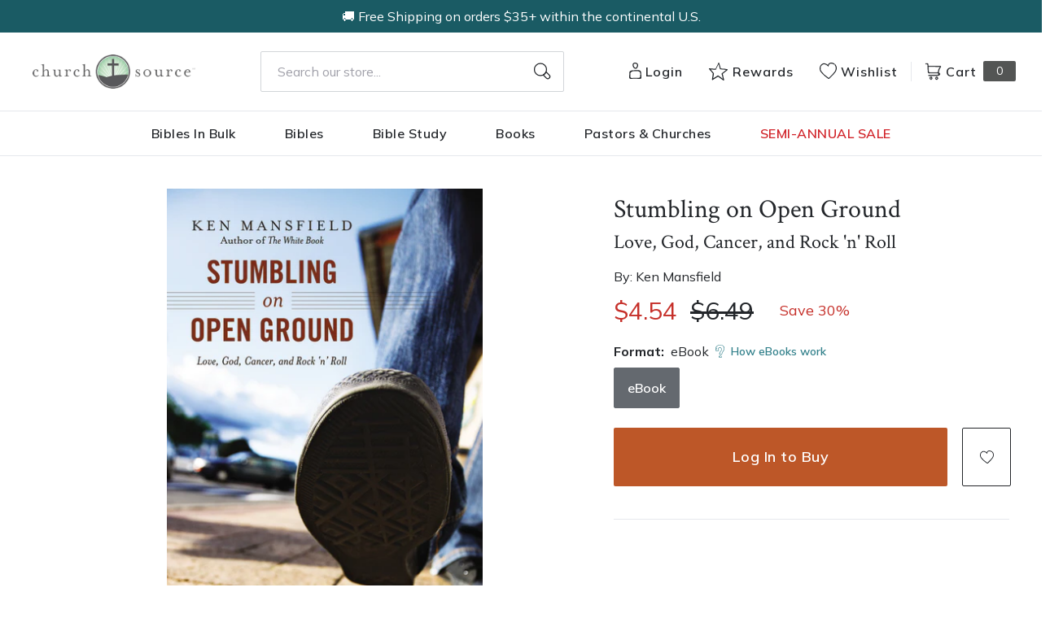

--- FILE ---
content_type: text/html; charset=utf-8
request_url: https://churchsource.com/products/stumbling-on-open-ground-love-god-cancer-and-rock-n-roll?view=json
body_size: 3766
content:


{
  "available": true,
  "collections": [{"id":80722329669,"handle":"5-and-under","title":"$5 and under","updated_at":"2026-01-23T23:59:41-06:00","body_html":"","published_at":"2018-10-02T11:43:06-05:00","sort_order":"best-selling","template_suffix":null,"disjunctive":false,"rules":[{"column":"variant_price","relation":"less_than","condition":"5.01"}],"published_scope":"web"},{"id":80723411013,"handle":"all-products","title":"All Products","updated_at":"2026-01-23T23:59:12-06:00","body_html":"","published_at":"2018-10-02T11:46:01-05:00","sort_order":"created-desc","template_suffix":"","disjunctive":false,"rules":[{"column":"variant_price","relation":"greater_than","condition":"0.00"}],"published_scope":"web"},{"id":171090739297,"handle":"thomas-nelson-books","title":"Thomas Nelson Books","updated_at":"2026-01-23T06:08:08-06:00","body_html":"","published_at":"2020-09-30T16:12:31-05:00","sort_order":"best-selling","template_suffix":"","disjunctive":true,"rules":[{"column":"tag","relation":"equals","condition":"Pub Group: W Publishing"},{"column":"tag","relation":"equals","condition":"Pub Group: Nelson Books"},{"column":"tag","relation":"equals","condition":"Pub Group: Westbow Press"},{"column":"tag","relation":"equals","condition":"Pub Group: Elm Hill"}],"published_scope":"global"}],
  "compare_at_price_max": 649,
  "compare_at_price_min": 649,
  "compare_at_price_varies": false,
  "description": "\u003cp\u003e\u003cstrong\u003eRock and Roll, Cancer, and God’s Love Collide at the Crossroads of Doubt and Faith\u003c\/strong\u003e\u003c\/p\u003e\n\u003cp\u003e\u003cem\u003eStumbling on Open Ground\u003c\/em\u003e is a story of private trial and faith like those found in the books of Esther and Job. Punctuated with stories from Mansfield’s years in the music business—working with George Harrison and Waylon Jennings, among others—\u003cem\u003eStumbling on Open Ground\u003c\/em\u003e is a private dialogue between a charismatic man, his loving wife, and the extraordinary God who transformed them both in the middle of a heartbreaking disease.\u003c\/p\u003e\n\u003cp\u003e\u003cem\u003e“Dealing with cancer is not as linear as most books describe the ordeal. Going into it, going through it, and coming out of cancer is not that orderly. The battle is more of a hanging on, a falling apart, a sense of loss, and a lot of lonely flailing among the rubble.”\u003c\/em\u003e—Ken Mansfield\u003c\/p\u003e\n\u003cp\u003eKen’s story is told in tandem with his wife, Connie. She is the enduring comforter, a co-victim of cancer whose capacity for selfless, empathetic \u003cem\u003eeros\u003c\/em\u003e comprises the human counterpart to God’s \u003cem\u003eagape\u003c\/em\u003e. This is the consummate love story of two people on a journey with God to the edge and back.\u003c\/p\u003e\n\u003cp\u003e\u003cem\u003eStumbling on Open Ground\u003c\/em\u003e is a must-read for anyone who has ever needed strength in moments of trial and doubt.\u003c\/p\u003e\n\u003cp\u003e“Ken is jarringly honest about everything—life, success, fame, disillusionment, faith, questioning faith, cancer, the death of friends, and staying very close to one’s spouse and Creator in the face of life-threatening challenges. This book might make you a little uncomfortable, but that’s probably why you should read it. We must all at some point face similar challenges, face mortality, losing everything material, and Ken talks about what it’s like to trust God, no matter what.” \u003cstrong\u003e—Bernie Leadon, founding member of “The Eagles”\u003c\/strong\u003e\u003c\/p\u003e\n\u003cp\u003e“Ken Mansfield’s \u003cem\u003eStumbling on Open Ground\u003c\/em\u003e is one of the most extraordinary messages of healing—spiritual, physical and emotional—I have ever read. As someone who is paid to write, I’m genuinely in awe of his descriptive powers . . . and he needs them all to convey the Tolstoyan experiences of his past trials, and to describe the miraculous. Ken’s writing is truly magnificent and this is a book that will be savored and remembered forever by those lucky enough to crack it open. Thank God for keeping Ken alive to write it.” \u003cstrong\u003e—David Asman, host of \u003cem\u003eForbes on Fox\u003c\/em\u003e, Fox News Channel\u003c\/strong\u003e\u003c\/p\u003e\n\u003cp\u003e \u003c\/p\u003e\n\u003cp\u003e“Ken Mansfield's harrowing journey from the pinnacle of success—on the rooftop with the Beatles for their final performance—to the depths of near death is a story both heavenly and hellish as he openly faces his God with the questions very few trust their heavenly Father enough to ask. God’s answers lie between the pages of this book.” \u003cstrong\u003e—Mancow Muller, nationally syndicated radio and television host\u003c\/strong\u003e\u003c\/p\u003e\n\u003cp\u003e“Ken has been down roads so unique that many of us only read about lives like his in novels or see them in blockbuster movies. But this time, he gets personal and strikes a chord deep in our hearts as he tackles the universal questions of ‘Why me? Why now? Will I be able to handle this? Where are you, God?’ This book is sure to inspire you, and help you to doubt your doubts, and place your faith in God.” \u003cstrong\u003e—Kirk Cameron, actor and producer\u003c\/strong\u003e\u003c\/p\u003e",
  "featured_image": "\/\/churchsource.com\/cdn\/shop\/products\/9781400204618_c5dcd6d0-3fd7-4caf-bd4c-2672d993b8cd.jpg?v=1762200370",
  "featured_media": {"alt":"9781400204618","id":21453526794337,"position":1,"preview_image":{"aspect_ratio":0.657,"height":600,"width":394,"src":"\/\/churchsource.com\/cdn\/shop\/products\/9781400204618_c5dcd6d0-3fd7-4caf-bd4c-2672d993b8cd.jpg?v=1762200370"},"aspect_ratio":0.657,"height":600,"media_type":"image","src":"\/\/churchsource.com\/cdn\/shop\/products\/9781400204618_c5dcd6d0-3fd7-4caf-bd4c-2672d993b8cd.jpg?v=1762200370","width":394},
  "first_available_variant": {"id":32066463924321,"title":"eBook","option1":"eBook","option2":null,"option3":null,"sku":"9781400204618","requires_shipping":false,"taxable":true,"featured_image":{"id":29106266210401,"product_id":1632974602309,"position":1,"created_at":"2022-02-13T01:02:06-06:00","updated_at":"2025-11-03T14:06:10-06:00","alt":"9781400204618","width":394,"height":600,"src":"\/\/churchsource.com\/cdn\/shop\/products\/9781400204618_c5dcd6d0-3fd7-4caf-bd4c-2672d993b8cd.jpg?v=1762200370","variant_ids":[32066463924321]},"available":true,"name":"Stumbling on Open Ground: Love, God, Cancer, and Rock 'n' Roll - eBook","public_title":"eBook","options":["eBook"],"price":454,"weight":0,"compare_at_price":649,"inventory_management":null,"barcode":"9781400204618","featured_media":{"alt":"9781400204618","id":21453526794337,"position":1,"preview_image":{"aspect_ratio":0.657,"height":600,"width":394,"src":"\/\/churchsource.com\/cdn\/shop\/products\/9781400204618_c5dcd6d0-3fd7-4caf-bd4c-2672d993b8cd.jpg?v=1762200370"}},"requires_selling_plan":false,"selling_plan_allocations":[],"quantity_rule":{"min":1,"max":null,"increment":1}},
  "handle": "stumbling-on-open-ground-love-god-cancer-and-rock-n-roll",
  "has_only_default_variant": false,
  "id": 1632974602309,
  "images": ["\/\/churchsource.com\/cdn\/shop\/products\/9781400204618_c5dcd6d0-3fd7-4caf-bd4c-2672d993b8cd.jpg?v=1762200370","\/\/churchsource.com\/cdn\/shop\/products\/9781400204601_486b7782-6569-40c3-97b4-5fb2aee146d1.jpg?v=1644735914"],
  "options": ["Format"],
  "options_with_values": [{"name":"Format","position":1,"values":["eBook"]}],
  "price": 454,
  "price_max": 454,
  "price_min": 454,
  "price_varies": false,
  "selected_variant": null,
  "selected_or_first_available_variant": {"id":32066463924321,"title":"eBook","option1":"eBook","option2":null,"option3":null,"sku":"9781400204618","requires_shipping":false,"taxable":true,"featured_image":{"id":29106266210401,"product_id":1632974602309,"position":1,"created_at":"2022-02-13T01:02:06-06:00","updated_at":"2025-11-03T14:06:10-06:00","alt":"9781400204618","width":394,"height":600,"src":"\/\/churchsource.com\/cdn\/shop\/products\/9781400204618_c5dcd6d0-3fd7-4caf-bd4c-2672d993b8cd.jpg?v=1762200370","variant_ids":[32066463924321]},"available":true,"name":"Stumbling on Open Ground: Love, God, Cancer, and Rock 'n' Roll - eBook","public_title":"eBook","options":["eBook"],"price":454,"weight":0,"compare_at_price":649,"inventory_management":null,"barcode":"9781400204618","featured_media":{"alt":"9781400204618","id":21453526794337,"position":1,"preview_image":{"aspect_ratio":0.657,"height":600,"width":394,"src":"\/\/churchsource.com\/cdn\/shop\/products\/9781400204618_c5dcd6d0-3fd7-4caf-bd4c-2672d993b8cd.jpg?v=1762200370"}},"requires_selling_plan":false,"selling_plan_allocations":[],"quantity_rule":{"min":1,"max":null,"increment":1}},
  "tags": ["Age Range: Adult","Author: Ken Mansfield","eBook","English","Pub Group: Nelson Books","REL012070","REL012120","REL067040","Thomas Nelson"],
  "title": "Stumbling on Open Ground: Love, God, Cancer, and Rock 'n' Roll",
  "type": "eBook",
  "url": "\/products\/stumbling-on-open-ground-love-god-cancer-and-rock-n-roll",
  "isbn10": null,
  "variants": [{
        "available": true,
        "compare_at_price": 649,
        "id": 32066463924321,
        "image": "\/\/churchsource.com\/cdn\/shop\/products\/9781400204618_c5dcd6d0-3fd7-4caf-bd4c-2672d993b8cd.jpg?v=1762200370",
        "inventory_quantity": 0,
        "option1": "eBook",
        "option2": null,
        "option3": null,
        "options": ["eBook"],
        "price": 454,
        "requires_shipping": false,
        "selected": false,
        "title": "eBook",
        "url": "\/products\/stumbling-on-open-ground-love-god-cancer-and-rock-n-roll?variant=32066463924321",
        "sku": "9781400204618",
        "barcode": "9781400204618","metafields": {
          "digital": "eBook",
          "publish_date": "01\/14\/2013",
          "promo": false,
          "contributor": "Ken Mansfield","narrators": false,
          "contributor_bio_short": "Ken Mansfield is the former manager of the Beatles’ Apple Record Company and an award-winning producer.Ken is an ordained minister and public speaker who appears at churches and colleges across the nation.",
          "publishdate": "01\/14\/2013",
          "publisher": "Thomas Nelson",
          "series": false,
          "features_and_benefits": false,
          "format": "eBook",
          "language": "English", 
          "variant_description": "\u003cp\u003e\u003cstrong\u003eRock and Roll, Cancer, and God\u0026#x2019;s Love Collide at the Crossroads of Doubt and Faith\u003c\/strong\u003e\u003c\/p\u003e\n\u003cp\u003e\u003cem\u003eStumbling on Open Ground\u003c\/em\u003e is a story of private trial and faith like those found in the books of Esther and Job. Punctuated with stories from Mansfield\u0026#x2019;s years in the music business\u0026#x2014;working with George Harrison and Waylon Jennings, among others\u0026#x2014;\u003cem\u003eStumbling on Open Ground\u003c\/em\u003e is a private dialogue between a charismatic man, his loving wife, and the extraordinary God who transformed them both in the middle of a heartbreaking disease.\u003c\/p\u003e\n\u003cp\u003e\u003cem\u003e\u0026#x201C;Dealing with cancer is not as linear as most books describe the ordeal. Going into it, going through it, and coming out of cancer is not that orderly. The battle is more of a hanging on, a falling apart, a sense of loss, and a lot of lonely flailing among the rubble.\u0026#x201D;\u003c\/em\u003e\u0026#x2014;Ken Mansfield\u003c\/p\u003e\n\u003cp\u003eKen\u0026#x2019;s story is told in tandem with his wife, Connie. She is the enduring comforter, a co-victim of cancer whose capacity for selfless, empathetic \u003cem\u003eeros\u003c\/em\u003e comprises the human counterpart to God\u0026#x2019;s\u0026#x00A0;\u003cem\u003eagape\u003c\/em\u003e. This is the consummate love story of two people on a journey with God to the edge and back.\u003c\/p\u003e\n\u003cp\u003e\u003cem\u003eStumbling on Open Ground\u003c\/em\u003e\u0026#x00A0;is a must-read for anyone who has ever needed strength in moments of trial and doubt.\u003c\/p\u003e\n\u003cp\u003e\u0026#x201C;Ken is jarringly honest about everything\u0026#x2014;life, success, fame, disillusionment, faith, questioning faith, cancer, the death of friends, and staying very close to one\u0026#x2019;s spouse and Creator in the face of life-threatening challenges. This book might make you a little uncomfortable, but that\u0026#x2019;s probably why you should read it. We must all at some point face similar challenges, face mortality, losing everything material, and Ken talks about what it\u0026#x2019;s like to trust God, no matter what.\u0026#x201D; \u003cstrong\u003e\u0026#x2014;Bernie Leadon, founding member of \u0026#x201C;The Eagles\u0026#x201D;\u003c\/strong\u003e\u003c\/p\u003e\n\u003cp\u003e\u0026#x201C;Ken Mansfield\u0026#x2019;s\u0026#x00A0;\u003cem\u003eStumbling on Open Ground\u003c\/em\u003e\u0026#x00A0;is one of the most extraordinary messages of healing\u0026#x2014;spiritual, physical and emotional\u0026#x2014;I have ever read. As someone who is paid to write, I\u0026#x2019;m genuinely in awe of his descriptive powers . . . and he needs them all to convey the Tolstoyan experiences of his past trials, and to describe the miraculous. Ken\u0026#x2019;s writing is truly magnificent and this is a book that will be savored and remembered forever by those lucky enough to crack it open. Thank God for keeping Ken alive to write it.\u0026#x201D; \u003cstrong\u003e\u0026#x2014;David Asman, host of\u0026#x00A0;\u003cem\u003eForbes on Fox\u003c\/em\u003e, Fox News Channel\u003c\/strong\u003e\u003c\/p\u003e\n\u003cp\u003e\u0026#x00A0;\u003c\/p\u003e\n\u003cp\u003e\u0026#x201C;Ken Mansfield's harrowing journey from the pinnacle of success\u0026#x2014;on the rooftop\u0026#x00A0;with\u0026#x00A0;the\u0026#x00A0;Beatles for their final performance\u0026#x2014;to the depths of near death\u0026#x00A0;is a\u0026#x00A0;story both heavenly and hellish as he openly faces his God with the questions very few trust their\u0026#x00A0;heavenly\u0026#x00A0;Father enough to ask. God\u0026#x2019;s answers lie between the pages of this book.\u0026#x201D; \u003cstrong\u003e\u0026#x2014;Mancow Muller, nationally syndicated radio and television host\u003c\/strong\u003e\u003c\/p\u003e\n\u003cp\u003e\u0026#x201C;Ken has been down roads so unique that many of us only read about lives like his in novels or see them in blockbuster movies. But this time, he gets personal and strikes a chord deep in our hearts as he tackles the universal questions of \u0026#x2018;Why me? Why now? Will I be able to handle this? Where are you, God?\u0026#x2019; This book is sure to inspire you, and help you to doubt your doubts, and place your faith in God.\u0026#x201D; \u003cstrong\u003e\u0026#x2014;Kirk Cameron, actor and producer\u003c\/strong\u003e\u003c\/p\u003e",
          "variant_description_short": false,
          "isbn13": null,
          "ebook_isbn": "9781400204618","case_qty": "1",
          "lengthunit": "Pages",
          "length": "272",
          "pointsize": null,
          "bulk_pricing_message": "",
          "case_variant_link": null
        }
      }
      
]
}

--- FILE ---
content_type: text/javascript
request_url: https://churchsource.com/cdn/shop/t/244/assets/algolia_translations.js?v=80706105105642795581765290743
body_size: -229
content:
(function(algolia){"use strict";algolia.translations={search:"Search These Results",noCollectionFound:"No collection found",allProducts:"See all products",matching:"matching",sortBy:"Sort by",relevance:"Relevance",outOf:"items out of",resultsFound:"results found",oneResultFound:"1 result found",noResultFound:"No result found",addToCart:"Add to cart",selectOptions:"Select Options",searchForProduct:"Search for products",selectedFilter:"Filter By",clearAll:"Clear all",noPageFound:"No page found",outOfStock:"Out of stock"},algolia.translation_helpers={no_result_for:function(text,render){return"No result for query "+render(text)},in:function(){return"in "+this.processingTimeMS/1e3+"s"},try_clear_or_change_input:function(text,render){var regex=new RegExp(/<\/a>|<a[a-z "-=]*>/,"g"),html_tags=text.match(regex);return"Try "+render(html_tags[0])+" clearing filters "+render(html_tags[1])+" or "+render(html_tags[2])+" changing your input "+render(html_tags[3])},outOf:function(){return this.page*this.hitsPerPage+1+"-"+Math.min((this.page+1)*this.hitsPerPage,this.nbHits)+" items out of"},by:function(text,render){return render(text)},translation:function(text,render){return algolia.translations[render(text)]}}})(window.algoliaShopify);
//# sourceMappingURL=/cdn/shop/t/244/assets/algolia_translations.js.map?v=80706105105642795581765290743


--- FILE ---
content_type: application/javascript; charset=utf-8
request_url: https://cdn-widgetsrepository.yotpo.com/v1/loader/5ITmFqnw0fuqXb_syJ23_g
body_size: 36376
content:

if (typeof (window) !== 'undefined' && window.performance && window.performance.mark) {
  window.performance.mark('yotpo:loader:loaded');
}
var yotpoWidgetsContainer = yotpoWidgetsContainer || { guids: {} };
(function(){
    var guid = "5ITmFqnw0fuqXb_syJ23_g";
    var loader = {
        loadDep: function (link, onLoad, strategy) {
            var script = document.createElement('script');
            script.onload = onLoad || function(){};
            script.src = link;
            if (strategy === 'defer') {
                script.defer = true;
            } else if (strategy === 'async') {
                script.async = true;
            }
            script.setAttribute("type", "text/javascript");
            script.setAttribute("charset", "utf-8");
            document.head.appendChild(script);
        },
        config: {
            data: {
                guid: guid
            },
            widgets: {
            
                "1270608": {
                    instanceId: "1270608",
                    instanceVersionId: "482837383",
                    templateAssetUrl: "https://cdn-widgetsrepository.yotpo.com/widget-assets/widget-referral-share/app.v0.5.3-7281.js",
                    cssOverrideAssetUrl: "",
                    customizationCssUrl: "",
                    customizations: {
                      "background-color": "rgba( 255, 255, 255, 1 )",
                      "customer-email-view-button-text": "Next",
                      "customer-email-view-description-discount-discount": "Give your friends {{friend_reward}} their first purchase of {{min_spent}}, and get {{customer_reward}} for each successful referral.",
                      "customer-email-view-description-discount-nothing": "Give your friends {{friend_reward}} their first purchase of {{min_spent}}.",
                      "customer-email-view-description-discount-points": "Give your friends {{friend_reward}} their first purchase of {{min_spent}}, and get {{customer_reward}} points for each successful referral.",
                      "customer-email-view-description-nothing-discount": "Get {{customer_reward}} for each successful referral.",
                      "customer-email-view-description-nothing-nothing": "Refer a friend.",
                      "customer-email-view-description-nothing-points": "Get {{customer_reward}} points for each successful referral.",
                      "customer-email-view-description-points-discount": "Give your friends {{friend_reward}} points, and get {{customer_reward}} for each successful referral.",
                      "customer-email-view-description-points-nothing": "Give your friends {{friend_reward}} points.",
                      "customer-email-view-description-points-points": "Give your friends {{friend_reward}} points, and get {{customer_reward}} points for each successful referral.",
                      "customer-email-view-header": "Refer a Friend",
                      "customer-email-view-input-placeholder": "Your email address",
                      "customer-email-view-title-discount-discount": "GIVE {{friend_reward}}, GET {{customer_reward}}",
                      "customer-email-view-title-discount-nothing": "GIVE {{friend_reward}}, REFER A FRIEND",
                      "customer-email-view-title-discount-points": "GIVE {{friend_reward}}, GET {{customer_reward}} POINTS",
                      "customer-email-view-title-nothing-discount": "REFER A FRIEND, GET {{customer_reward}} FOR REFERRALS",
                      "customer-email-view-title-nothing-nothing": "REFER A FRIEND",
                      "customer-email-view-title-nothing-points": "REFER A FRIEND, GET {{customer_reward}} POINTS FOR REFERRALS",
                      "customer-email-view-title-points-discount": "GIVE {{friend_reward}} POINTS, GET {{customer_reward}}",
                      "customer-email-view-title-points-nothing": "GIVE {{friend_reward}} POINTS, REFER A FRIEND",
                      "customer-email-view-title-points-points": "GIVE {{friend_reward}} POINTS, GET {{customer_reward}} POINTS",
                      "customer-name-view-input-placeholder": "Your name",
                      "default-toggle": true,
                      "description-color": "rgba( 55, 51, 48, 1 )",
                      "description-font-size": "16px",
                      "desktop-background-image-url": "https://cdn-widget-assets.yotpo.com/static_assets/5ITmFqnw0fuqXb_syJ23_g/images/image_2022_06_16_17_29_56_291",
                      "disabled-referral-code-error": "Looks like your referral link was deactivated",
                      "email-fill-color": "#F6F1EE",
                      "email-input-type": "rounded_rectangle",
                      "email-outline-color": "#000000",
                      "email-text-color": "#000000",
                      "final-view-button-text": "REFER MORE FRIENDS",
                      "final-view-description": "Remind your friends to check their emails",
                      "final-view-error-description": "We were unable to send the referral link",
                      "final-view-error-text": "GO BACK",
                      "final-view-error-title": "SOMETHING WENT WRONG",
                      "final-view-title": "THANKS FOR REFERRING",
                      "fonts-primary-font-name-and-url": "Crimson Text@|",
                      "fonts-secondary-font-name-and-url": "Mulish@|",
                      "header-color": "rgba( 0, 0, 0, 1 )",
                      "header-font-size": "16px",
                      "login-view-description-discount-discount": "Give your friends {{friend_reward}} their first purchase of {{min_spent}}, and get {{customer_reward}} for each successful referral.",
                      "login-view-description-discount-nothing": "Give your friends {{friend_reward}} their first purchase of {{min_spent}}.",
                      "login-view-description-discount-points": "Give your friends {{friend_reward}} their first purchase of {{min_spent}}, and get {{customer_reward}} points for each successful referral.",
                      "login-view-description-nothing-discount": "Get {{customer_reward}} for each successful referral.",
                      "login-view-description-nothing-nothing": "Refer a friend.",
                      "login-view-description-nothing-points": "Get {{customer_reward}} points for each successful referral.",
                      "login-view-description-points-discount": "Give your friends {{friend_reward}} points, and get {{customer_reward}} for each successful referral.",
                      "login-view-description-points-nothing": "Give your friends {{friend_reward}} points.",
                      "login-view-description-points-points": "Give your friends {{friend_reward}} points, and get {{customer_reward}} points for each successful referral.",
                      "login-view-header": "Refer a Friend",
                      "login-view-log-in-button-text": "Log in",
                      "login-view-sign-up-button-text": "Join now",
                      "login-view-title-discount-discount": "GIVE {{friend_reward}}, GET {{customer_reward}}",
                      "login-view-title-discount-nothing": "GIVE {{friend_reward}}, REFER A FRIEND",
                      "login-view-title-discount-points": "GIVE {{friend_reward}}, GET {{customer_reward}} POINTS",
                      "login-view-title-nothing-discount": "REFER A FRIEND, GET {{customer_reward}} FOR REFERRALS",
                      "login-view-title-nothing-nothing": "REFER A FRIEND",
                      "login-view-title-nothing-points": "REFER A FRIEND, GET {{customer_reward}} POINTS FOR REFERRALS",
                      "login-view-title-points-discount": "GIVE {{friend_reward}} POINTS, GET {{customer_reward}}",
                      "login-view-title-points-nothing": "GIVE {{friend_reward}} POINTS, REFER A FRIEND",
                      "login-view-title-points-points": "GIVE {{friend_reward}} POINTS, GET {{customer_reward}} POINTS",
                      "main-share-option-desktop": "main_share_email",
                      "main-share-option-mobile": "main_share_sms",
                      "mobile-background-image-url": "https://cdn-widget-assets.yotpo.com/static_assets/5ITmFqnw0fuqXb_syJ23_g/images/image_2022_06_16_17_29_56_291",
                      "more-share-ways-text": "MORE WAYS TO SHARE",
                      "primary-button-background-color": "rgba(189,87,40,1)",
                      "primary-button-font-size": "16px",
                      "primary-button-size": "standard",
                      "primary-button-text-color": "rgba(255,255,255,1)",
                      "primary-button-type": "rounded_filled_rectangle",
                      "reduced-picture": true,
                      "referral-history-completed-points-text": "{{points}} POINTS",
                      "referral-history-completed-status-type": "text",
                      "referral-history-confirmed-status": "COMPLETED",
                      "referral-history-pending-status": "PENDING",
                      "referral-history-redeem-text": "To redeem your points, simply apply your discount at checkout.",
                      "referral-history-sumup-line-points-text": "{{points}} POINTS",
                      "referral-history-sumup-line-text": "Your Rewards",
                      "referral-views-button-text": "Next",
                      "referral-views-copy-link-button-text": "COPY LINK",
                      "referral-views-description-discount-discount": "Give your friends {{friend_reward}} their first purchase of {{min_spent}}, and get {{customer_reward}} for each successful referral.",
                      "referral-views-description-discount-nothing": "Give your friends {{friend_reward}} their first purchase of {{min_spent}}.",
                      "referral-views-description-discount-points": "Give your friends {{friend_reward}} their first purchase of {{min_spent}}, and get {{customer_reward}} points for each successful referral.",
                      "referral-views-description-nothing-discount": "Get {{customer_reward}} for each successful referral.",
                      "referral-views-description-nothing-nothing": "Refer a friend.",
                      "referral-views-description-nothing-points": "Get {{customer_reward}} points for each successful referral.",
                      "referral-views-description-points-discount": "Give your friends {{friend_reward}} points, and get {{customer_reward}} for each successful referral.",
                      "referral-views-description-points-nothing": "Give your friends {{friend_reward}} points.",
                      "referral-views-description-points-points": "Give your friends {{friend_reward}} points, and get {{customer_reward}} points for each successful referral.",
                      "referral-views-email-share-body": "How does a discount off your first order at {{company_name}} sound? Use the link below and once you've shopped, I'll get a reward too.\n{{referral_link}}",
                      "referral-views-email-share-subject": "Discount to a Store You'll Love!",
                      "referral-views-email-share-type": "marketing_email",
                      "referral-views-friends-input-placeholder": "Friend’s email address",
                      "referral-views-header": "Refer a Friend",
                      "referral-views-personal-email-button-text": "SEND VIA MY EMAIL",
                      "referral-views-sms-button-text": "SEND VIA SMS",
                      "referral-views-title-discount-discount": "GIVE {{friend_reward}}, GET {{customer_reward}}",
                      "referral-views-title-discount-nothing": "GIVE {{friend_reward}}, REFER A FRIEND",
                      "referral-views-title-discount-points": "GIVE {{friend_reward}}, GET {{customer_reward}} POINTS",
                      "referral-views-title-nothing-discount": "REFER A FRIEND, GET {{customer_reward}} FOR REFERRALS",
                      "referral-views-title-nothing-nothing": "REFER A FRIEND",
                      "referral-views-title-nothing-points": "REFER A FRIEND, GET {{customer_reward}} POINTS FOR REFERRALS",
                      "referral-views-title-points-discount": "GIVE {{friend_reward}} POINTS, GET {{customer_reward}}",
                      "referral-views-title-points-nothing": "GIVE {{friend_reward}} POINTS, REFER A FRIEND",
                      "referral-views-title-points-points": "GIVE {{friend_reward}} POINTS, GET {{customer_reward}} POINTS",
                      "referral-views-whatsapp-button-text": "SEND VIA WHATSAPP",
                      "secondary-button-background-color": "rgba(189,87,40,1)",
                      "secondary-button-text-color": "rgba(255,255,255,1)",
                      "secondary-button-type": "rounded_filled_rectangle",
                      "share-allow-copy-link": true,
                      "share-allow-email": true,
                      "share-allow-sms": true,
                      "share-allow-whatsapp": "false",
                      "share-headline-text-color": "#6C6C6C",
                      "share-icons-color": "black",
                      "share-settings-copyLink": true,
                      "share-settings-default-checkbox": true,
                      "share-settings-default-mobile-checkbox": true,
                      "share-settings-email": true,
                      "share-settings-mobile-copyLink": true,
                      "share-settings-mobile-email": true,
                      "share-settings-mobile-sms": true,
                      "share-settings-mobile-whatsapp": true,
                      "share-settings-whatsapp": true,
                      "share-sms-message": "I love {{company_name}}! Shop through my link to get a reward {{referral_link}}",
                      "share-whatsapp-message": "I love {{company_name}}! Shop through my link to get a reward {{referral_link}}",
                      "tab-size": "medium",
                      "tab-type": "lower_line",
                      "tab-view-primary-tab-text": "Refer a Friend",
                      "tab-view-secondary-tab-text": "Your Referrals",
                      "tile-color": "rgba( 255, 255, 255, 1 )",
                      "title-color": "rgba( 55, 51, 48, 1 )",
                      "title-font-size": "26px",
                      "view-exit-intent-enabled": false,
                      "view-exit-intent-mobile-timeout-ms": 10000,
                      "view-is-popup": false,
                      "view-layout": "right",
                      "view-popup-delay-ms": 0,
                      "view-show-customer-name": false,
                      "view-show-popup-on-exit": false,
                      "view-show-referral-history": false,
                      "view-table-rectangular-dark-pending-color": "rgba( 0, 0, 0, 0.6 )",
                      "view-table-rectangular-light-pending-color": "#FFFFFF",
                      "view-table-selected-color": "#558342",
                      "view-table-theme": "dark",
                      "view-table-type": "rectangular",
                      "wadmin-text-and-share-choose-sreen": "step_2"
                    },
                    staticContent: {
                      "advocateLoggedInRequirement": true,
                      "advocateRewardType": "POINTS",
                      "companyName": "ChurchSource",
                      "cssEditorEnabled": true,
                      "currency": "USD",
                      "friendRewardType": "REWARD_OPTION",
                      "hasPrimaryFontsFeature": true,
                      "isFreeMerchant": false,
                      "isHidden": false,
                      "isMultiCurrencyEnabled": false,
                      "merchantId": "93848",
                      "migrateTabColorToBackground": true,
                      "platformName": "shopify",
                      "referralHistoryEnabled": true,
                      "referralHost": "http://rwrd.io",
                      "storeId": "AQrzGaIJfJyxlKv24qZTcsxhnB93XeBlHKVWJt67"
                    },
                    className: "ReferralShareWidget",
                    dependencyGroupId: null
                },
            
                "1270607": {
                    instanceId: "1270607",
                    instanceVersionId: "482835509",
                    templateAssetUrl: "https://cdn-widgetsrepository.yotpo.com/widget-assets/widget-referral-share/app.v0.5.3-7281.js",
                    cssOverrideAssetUrl: "",
                    customizationCssUrl: "",
                    customizations: {
                      "background-color": "rgba( 255, 255, 255, 1 )",
                      "customer-email-view-button-text": "Next",
                      "customer-email-view-description-discount-discount": "Give your friends {{friend_reward}} their first purchase of {{min_spent}}, and get {{customer_reward}} for each successful referral.",
                      "customer-email-view-description-discount-nothing": "Give your friends {{friend_reward}} their first purchase of {{min_spent}}.",
                      "customer-email-view-description-discount-points": "Give your friends {{friend_reward}} their first purchase of {{min_spent}}, and get {{customer_reward}} points for each successful referral.",
                      "customer-email-view-description-nothing-discount": "Get {{customer_reward}} for each successful referral.",
                      "customer-email-view-description-nothing-nothing": "Refer a friend.",
                      "customer-email-view-description-nothing-points": "Get {{customer_reward}} points for each successful referral.",
                      "customer-email-view-description-points-discount": "Give your friends {{friend_reward}} points, and get {{customer_reward}} for each successful referral.",
                      "customer-email-view-description-points-nothing": "Give your friends {{friend_reward}} points.",
                      "customer-email-view-description-points-points": "Give your friends {{friend_reward}} points, and get {{customer_reward}} points for each successful referral.",
                      "customer-email-view-header": "Refer a Friend",
                      "customer-email-view-input-placeholder": "Your email address",
                      "customer-email-view-title-discount-discount": "GIVE {{friend_reward}}, GET {{customer_reward}}",
                      "customer-email-view-title-discount-nothing": "GIVE {{friend_reward}}, REFER A FRIEND",
                      "customer-email-view-title-discount-points": "GIVE {{friend_reward}}, GET {{customer_reward}} POINTS",
                      "customer-email-view-title-nothing-discount": "REFER A FRIEND, GET {{customer_reward}} FOR REFERRALS",
                      "customer-email-view-title-nothing-nothing": "REFER A FRIEND",
                      "customer-email-view-title-nothing-points": "REFER A FRIEND, GET {{customer_reward}} POINTS FOR REFERRALS",
                      "customer-email-view-title-points-discount": "GIVE {{friend_reward}} POINTS, GET {{customer_reward}}",
                      "customer-email-view-title-points-nothing": "GIVE {{friend_reward}} POINTS, REFER A FRIEND",
                      "customer-email-view-title-points-points": "GIVE {{friend_reward}} POINTS, GET {{customer_reward}} POINTS",
                      "customer-name-view-input-placeholder": "Your name",
                      "default-toggle": true,
                      "description-color": "rgba( 55, 51, 48, 1 )",
                      "description-font-size": "16px",
                      "desktop-background-image-url": "https://cdn-widget-assets.yotpo.com/static_assets/5ITmFqnw0fuqXb_syJ23_g/images/image_2022_06_16_17_29_56_291",
                      "disabled-referral-code-error": "Looks like your referral link was deactivated",
                      "email-fill-color": "#F6F1EE",
                      "email-input-type": "rounded_rectangle",
                      "email-outline-color": "#000000",
                      "email-text-color": "#000000",
                      "final-view-button-text": "REFER MORE FRIENDS",
                      "final-view-description": "Remind your friends to check their emails",
                      "final-view-error-description": "We were unable to send the referral link",
                      "final-view-error-text": "GO BACK",
                      "final-view-error-title": "SOMETHING WENT WRONG",
                      "final-view-title": "THANKS FOR REFERRING",
                      "fonts-primary-font-name-and-url": "Crimson Text@|",
                      "fonts-secondary-font-name-and-url": "Mulish@|",
                      "header-color": "rgba( 0, 0, 0, 1 )",
                      "header-font-size": "16px",
                      "login-view-description-discount-discount": "Give your friends {{friend_reward}} their first purchase of {{min_spent}}, and get {{customer_reward}} for each successful referral.",
                      "login-view-description-discount-nothing": "Give your friends {{friend_reward}} their first purchase of {{min_spent}}.",
                      "login-view-description-discount-points": "Give your friends {{friend_reward}} their first purchase of {{min_spent}}, and get {{customer_reward}} points for each successful referral.",
                      "login-view-description-nothing-discount": "Get {{customer_reward}} for each successful referral.",
                      "login-view-description-nothing-nothing": "Refer a friend.",
                      "login-view-description-nothing-points": "Get {{customer_reward}} points for each successful referral.",
                      "login-view-description-points-discount": "Give your friends {{friend_reward}} points, and get {{customer_reward}} for each successful referral.",
                      "login-view-description-points-nothing": "Give your friends {{friend_reward}} points.",
                      "login-view-description-points-points": "Give your friends {{friend_reward}} points, and get {{customer_reward}} points for each successful referral.",
                      "login-view-header": "Refer a Friend",
                      "login-view-log-in-button-text": "Log in",
                      "login-view-sign-up-button-text": "Join now",
                      "login-view-title-discount-discount": "GIVE {{friend_reward}}, GET {{customer_reward}}",
                      "login-view-title-discount-nothing": "GIVE {{friend_reward}}, REFER A FRIEND",
                      "login-view-title-discount-points": "GIVE {{friend_reward}}, GET {{customer_reward}} POINTS",
                      "login-view-title-nothing-discount": "REFER A FRIEND, GET {{customer_reward}} FOR REFERRALS",
                      "login-view-title-nothing-nothing": "REFER A FRIEND",
                      "login-view-title-nothing-points": "REFER A FRIEND, GET {{customer_reward}} POINTS FOR REFERRALS",
                      "login-view-title-points-discount": "GIVE {{friend_reward}} POINTS, GET {{customer_reward}}",
                      "login-view-title-points-nothing": "GIVE {{friend_reward}} POINTS, REFER A FRIEND",
                      "login-view-title-points-points": "GIVE {{friend_reward}} POINTS, GET {{customer_reward}} POINTS",
                      "main-share-option-desktop": "main_share_email",
                      "main-share-option-mobile": "main_share_sms",
                      "mobile-background-image-url": "https://cdn-widget-assets.yotpo.com/static_assets/5ITmFqnw0fuqXb_syJ23_g/images/image_2022_06_16_17_29_56_291",
                      "more-share-ways-text": "MORE WAYS TO SHARE",
                      "primary-button-background-color": "rgba(189,87,40,1)",
                      "primary-button-font-size": "16px",
                      "primary-button-size": "standard",
                      "primary-button-text-color": "rgba(255,255,255,1)",
                      "primary-button-type": "rounded_filled_rectangle",
                      "reduced-picture": true,
                      "referral-history-completed-points-text": "{{points}} POINTS",
                      "referral-history-completed-status-type": "text",
                      "referral-history-confirmed-status": "COMPLETED",
                      "referral-history-pending-status": "PENDING",
                      "referral-history-redeem-text": "To redeem your points, simply apply your discount at checkout.",
                      "referral-history-sumup-line-points-text": "{{points}} POINTS",
                      "referral-history-sumup-line-text": "Your Rewards",
                      "referral-views-button-text": "Next",
                      "referral-views-copy-link-button-text": "COPY LINK",
                      "referral-views-description-discount-discount": "Give your friends {{friend_reward}} their first purchase of {{min_spent}}, and get {{customer_reward}} for each successful referral.",
                      "referral-views-description-discount-nothing": "Give your friends {{friend_reward}} their first purchase of {{min_spent}}.",
                      "referral-views-description-discount-points": "Give your friends {{friend_reward}} their first purchase of {{min_spent}}, and get {{customer_reward}} points for each successful referral.",
                      "referral-views-description-nothing-discount": "Get {{customer_reward}} for each successful referral.",
                      "referral-views-description-nothing-nothing": "Refer a friend.",
                      "referral-views-description-nothing-points": "Get {{customer_reward}} points for each successful referral.",
                      "referral-views-description-points-discount": "Give your friends {{friend_reward}} points, and get {{customer_reward}} for each successful referral.",
                      "referral-views-description-points-nothing": "Give your friends {{friend_reward}} points.",
                      "referral-views-description-points-points": "Give your friends {{friend_reward}} points, and get {{customer_reward}} points for each successful referral.",
                      "referral-views-email-share-body": "How does a discount off your first order at {{company_name}} sound? Use the link below and once you've shopped, I'll get a reward too.\n{{referral_link}}",
                      "referral-views-email-share-subject": "Discount to a Store You'll Love!",
                      "referral-views-email-share-type": "marketing_email",
                      "referral-views-friends-input-placeholder": "Friend’s email address",
                      "referral-views-header": "Refer a Friend",
                      "referral-views-personal-email-button-text": "SEND VIA MY EMAIL",
                      "referral-views-sms-button-text": "SEND VIA SMS",
                      "referral-views-title-discount-discount": "GIVE {{friend_reward}}, GET {{customer_reward}}",
                      "referral-views-title-discount-nothing": "GIVE {{friend_reward}}, REFER A FRIEND",
                      "referral-views-title-discount-points": "GIVE {{friend_reward}}, GET {{customer_reward}} POINTS",
                      "referral-views-title-nothing-discount": "REFER A FRIEND, GET {{customer_reward}} FOR REFERRALS",
                      "referral-views-title-nothing-nothing": "REFER A FRIEND",
                      "referral-views-title-nothing-points": "REFER A FRIEND, GET {{customer_reward}} POINTS FOR REFERRALS",
                      "referral-views-title-points-discount": "GIVE {{friend_reward}} POINTS, GET {{customer_reward}}",
                      "referral-views-title-points-nothing": "GIVE {{friend_reward}} POINTS, REFER A FRIEND",
                      "referral-views-title-points-points": "GIVE {{friend_reward}} POINTS, GET {{customer_reward}} POINTS",
                      "referral-views-whatsapp-button-text": "SEND VIA WHATSAPP",
                      "secondary-button-background-color": "rgba(189,87,40,1)",
                      "secondary-button-text-color": "rgba(255,255,255,1)",
                      "secondary-button-type": "rounded_filled_rectangle",
                      "share-allow-copy-link": true,
                      "share-allow-email": true,
                      "share-allow-sms": true,
                      "share-allow-whatsapp": true,
                      "share-headline-text-color": "#6C6C6C",
                      "share-icons-color": "black",
                      "share-settings-copyLink": true,
                      "share-settings-default-checkbox": true,
                      "share-settings-default-mobile-checkbox": true,
                      "share-settings-email": true,
                      "share-settings-mobile-copyLink": true,
                      "share-settings-mobile-email": true,
                      "share-settings-mobile-sms": true,
                      "share-settings-mobile-whatsapp": true,
                      "share-settings-whatsapp": true,
                      "share-sms-message": "I love {{company_name}}! Shop through my link to get a reward {{referral_link}}",
                      "share-whatsapp-message": "I love {{company_name}}! Shop through my link to get a reward {{referral_link}}",
                      "tab-size": "medium",
                      "tab-type": "lower_line",
                      "tab-view-primary-tab-text": "Refer a Friend",
                      "tab-view-secondary-tab-text": "Your Referrals",
                      "tile-color": "rgba( 255, 255, 255, 1 )",
                      "title-color": "rgba( 55, 51, 48, 1 )",
                      "title-font-size": "26px",
                      "view-exit-intent-enabled": false,
                      "view-exit-intent-mobile-timeout-ms": 10000,
                      "view-is-popup": false,
                      "view-layout": "right",
                      "view-popup-delay-ms": 0,
                      "view-show-customer-name": false,
                      "view-show-popup-on-exit": false,
                      "view-show-referral-history": false,
                      "view-table-rectangular-dark-pending-color": "rgba( 0, 0, 0, 0.6 )",
                      "view-table-rectangular-light-pending-color": "#FFFFFF",
                      "view-table-selected-color": "#558342",
                      "view-table-theme": "dark",
                      "view-table-type": "rectangular",
                      "wadmin-text-and-share-choose-sreen": "step_1"
                    },
                    staticContent: {
                      "advocateLoggedInRequirement": true,
                      "advocateRewardType": "POINTS",
                      "companyName": "ChurchSource",
                      "cssEditorEnabled": true,
                      "currency": "USD",
                      "friendRewardType": "REWARD_OPTION",
                      "hasPrimaryFontsFeature": true,
                      "isFreeMerchant": false,
                      "isHidden": false,
                      "isMultiCurrencyEnabled": false,
                      "merchantId": "93848",
                      "migrateTabColorToBackground": true,
                      "platformName": "shopify",
                      "referralHistoryEnabled": true,
                      "referralHost": "http://rwrd.io",
                      "storeId": "AQrzGaIJfJyxlKv24qZTcsxhnB93XeBlHKVWJt67"
                    },
                    className: "ReferralShareWidget",
                    dependencyGroupId: null
                },
            
                "1270606": {
                    instanceId: "1270606",
                    instanceVersionId: "482835507",
                    templateAssetUrl: "https://cdn-widgetsrepository.yotpo.com/widget-assets/widget-referral-share/app.v0.5.3-7281.js",
                    cssOverrideAssetUrl: "",
                    customizationCssUrl: "",
                    customizations: {
                      "background-color": "rgba( 255, 255, 255, 1 )",
                      "customer-email-view-button-text": "Next",
                      "customer-email-view-description-discount-discount": "Give your friends {{friend_reward}} their first purchase of {{min_spent}}, and get {{customer_reward}} for each successful referral.",
                      "customer-email-view-description-discount-nothing": "Give your friends {{friend_reward}} their first purchase of {{min_spent}}.",
                      "customer-email-view-description-discount-points": "Give your friends {{friend_reward}} their first purchase of {{min_spent}}, and get {{customer_reward}} points for each successful referral.",
                      "customer-email-view-description-nothing-discount": "Get {{customer_reward}} for each successful referral.",
                      "customer-email-view-description-nothing-nothing": "Refer a friend.",
                      "customer-email-view-description-nothing-points": "Get {{customer_reward}} points for each successful referral.",
                      "customer-email-view-description-points-discount": "Give your friends {{friend_reward}} points, and get {{customer_reward}} for each successful referral.",
                      "customer-email-view-description-points-nothing": "Give your friends {{friend_reward}} points.",
                      "customer-email-view-description-points-points": "Give your friends {{friend_reward}} points, and get {{customer_reward}} points for each successful referral.",
                      "customer-email-view-header": "Refer a Friend",
                      "customer-email-view-input-placeholder": "Your email address",
                      "customer-email-view-title-discount-discount": "GIVE {{friend_reward}}, GET {{customer_reward}}",
                      "customer-email-view-title-discount-nothing": "GIVE {{friend_reward}}, REFER A FRIEND",
                      "customer-email-view-title-discount-points": "GIVE {{friend_reward}}, GET {{customer_reward}} POINTS",
                      "customer-email-view-title-nothing-discount": "REFER A FRIEND, GET {{customer_reward}} FOR REFERRALS",
                      "customer-email-view-title-nothing-nothing": "REFER A FRIEND",
                      "customer-email-view-title-nothing-points": "REFER A FRIEND, GET {{customer_reward}} POINTS FOR REFERRALS",
                      "customer-email-view-title-points-discount": "GIVE {{friend_reward}} POINTS, GET {{customer_reward}}",
                      "customer-email-view-title-points-nothing": "GIVE {{friend_reward}} POINTS, REFER A FRIEND",
                      "customer-email-view-title-points-points": "GIVE {{friend_reward}} POINTS, GET {{customer_reward}} POINTS",
                      "customer-name-view-input-placeholder": "Your name",
                      "default-toggle": true,
                      "description-color": "rgba( 55, 51, 48, 1 )",
                      "description-font-size": "16px",
                      "desktop-background-image-url": "https://cdn-widget-assets.yotpo.com/static_assets/5ITmFqnw0fuqXb_syJ23_g/images/image_2022_06_16_17_29_56_291",
                      "disabled-referral-code-error": "Looks like your referral link was deactivated",
                      "email-fill-color": "#F6F1EE",
                      "email-input-type": "rounded_rectangle",
                      "email-outline-color": "#000000",
                      "email-text-color": "#000000",
                      "final-view-button-text": "REFER MORE FRIENDS",
                      "final-view-description": "Remind your friends to check their emails",
                      "final-view-error-description": "We were unable to send the referral link",
                      "final-view-error-text": "GO BACK",
                      "final-view-error-title": "SOMETHING WENT WRONG",
                      "final-view-title": "THANKS FOR REFERRING",
                      "fonts-primary-font-name-and-url": "Crimson Text@|",
                      "fonts-secondary-font-name-and-url": "Mulish@|",
                      "header-color": "rgba( 0, 0, 0, 1 )",
                      "header-font-size": "16px",
                      "login-view-description-discount-discount": "Give your friends {{friend_reward}} their first purchase of {{min_spent}}, and get {{customer_reward}} for each successful referral.",
                      "login-view-description-discount-nothing": "Give your friends {{friend_reward}} their first purchase of {{min_spent}}.",
                      "login-view-description-discount-points": "Give your friends {{friend_reward}} their first purchase of {{min_spent}}, and get {{customer_reward}} points for each successful referral.",
                      "login-view-description-nothing-discount": "Get {{customer_reward}} for each successful referral.",
                      "login-view-description-nothing-nothing": "Refer a friend.",
                      "login-view-description-nothing-points": "Get {{customer_reward}} points for each successful referral.",
                      "login-view-description-points-discount": "Give your friends {{friend_reward}} points, and get {{customer_reward}} for each successful referral.",
                      "login-view-description-points-nothing": "Give your friends {{friend_reward}} points.",
                      "login-view-description-points-points": "Give your friends {{friend_reward}} points, and get {{customer_reward}} points for each successful referral.",
                      "login-view-header": "Refer a Friend",
                      "login-view-log-in-button-text": "Log in",
                      "login-view-sign-up-button-text": "Join now",
                      "login-view-title-discount-discount": "GIVE {{friend_reward}}, GET {{customer_reward}}",
                      "login-view-title-discount-nothing": "GIVE {{friend_reward}}, REFER A FRIEND",
                      "login-view-title-discount-points": "GIVE {{friend_reward}}, GET {{customer_reward}} POINTS",
                      "login-view-title-nothing-discount": "REFER A FRIEND, GET {{customer_reward}} FOR REFERRALS",
                      "login-view-title-nothing-nothing": "REFER A FRIEND",
                      "login-view-title-nothing-points": "REFER A FRIEND, GET {{customer_reward}} POINTS FOR REFERRALS",
                      "login-view-title-points-discount": "GIVE {{friend_reward}} POINTS, GET {{customer_reward}}",
                      "login-view-title-points-nothing": "GIVE {{friend_reward}} POINTS, REFER A FRIEND",
                      "login-view-title-points-points": "GIVE {{friend_reward}} POINTS, GET {{customer_reward}} POINTS",
                      "main-share-option-desktop": "main_share_email",
                      "main-share-option-mobile": "main_share_sms",
                      "mobile-background-image-url": "https://cdn-widget-assets.yotpo.com/static_assets/5ITmFqnw0fuqXb_syJ23_g/images/image_2022_06_16_17_29_56_291",
                      "more-share-ways-text": "MORE WAYS TO SHARE",
                      "primary-button-background-color": "rgba(189,87,40,1)",
                      "primary-button-font-size": "16px",
                      "primary-button-size": "standard",
                      "primary-button-text-color": "rgba(255,255,255,1)",
                      "primary-button-type": "rounded_filled_rectangle",
                      "reduced-picture": true,
                      "referral-history-completed-points-text": "{{points}} POINTS",
                      "referral-history-completed-status-type": "text",
                      "referral-history-confirmed-status": "COMPLETED",
                      "referral-history-pending-status": "PENDING",
                      "referral-history-redeem-text": "To redeem your points, simply apply your discount at checkout.",
                      "referral-history-sumup-line-points-text": "{{points}} POINTS",
                      "referral-history-sumup-line-text": "Your Rewards",
                      "referral-views-button-text": "Next",
                      "referral-views-copy-link-button-text": "COPY LINK",
                      "referral-views-description-discount-discount": "Give your friends {{friend_reward}} their first purchase of {{min_spent}}, and get {{customer_reward}} for each successful referral.",
                      "referral-views-description-discount-nothing": "Give your friends {{friend_reward}} their first purchase of {{min_spent}}.",
                      "referral-views-description-discount-points": "Give your friends {{friend_reward}} their first purchase of {{min_spent}}, and get {{customer_reward}} points for each successful referral.",
                      "referral-views-description-nothing-discount": "Get {{customer_reward}} for each successful referral.",
                      "referral-views-description-nothing-nothing": "Refer a friend.",
                      "referral-views-description-nothing-points": "Get {{customer_reward}} points for each successful referral.",
                      "referral-views-description-points-discount": "Give your friends {{friend_reward}} points, and get {{customer_reward}} for each successful referral.",
                      "referral-views-description-points-nothing": "Give your friends {{friend_reward}} points.",
                      "referral-views-description-points-points": "Give your friends {{friend_reward}} points, and get {{customer_reward}} points for each successful referral.",
                      "referral-views-email-share-body": "How does a discount off your first order at {{company_name}} sound? Use the link below and once you've shopped, I'll get a reward too.\n{{referral_link}}",
                      "referral-views-email-share-subject": "Discount to a Store You'll Love!",
                      "referral-views-email-share-type": "marketing_email",
                      "referral-views-friends-input-placeholder": "Friend’s email address",
                      "referral-views-header": "Refer a Friend",
                      "referral-views-personal-email-button-text": "SEND VIA MY EMAIL",
                      "referral-views-sms-button-text": "SEND VIA SMS",
                      "referral-views-title-discount-discount": "GIVE {{friend_reward}}, GET {{customer_reward}}",
                      "referral-views-title-discount-nothing": "GIVE {{friend_reward}}, REFER A FRIEND",
                      "referral-views-title-discount-points": "GIVE {{friend_reward}}, GET {{customer_reward}} POINTS",
                      "referral-views-title-nothing-discount": "REFER A FRIEND, GET {{customer_reward}} FOR REFERRALS",
                      "referral-views-title-nothing-nothing": "REFER A FRIEND",
                      "referral-views-title-nothing-points": "REFER A FRIEND, GET {{customer_reward}} POINTS FOR REFERRALS",
                      "referral-views-title-points-discount": "GIVE {{friend_reward}} POINTS, GET {{customer_reward}}",
                      "referral-views-title-points-nothing": "GIVE {{friend_reward}} POINTS, REFER A FRIEND",
                      "referral-views-title-points-points": "GIVE {{friend_reward}} POINTS, GET {{customer_reward}} POINTS",
                      "referral-views-whatsapp-button-text": "SEND VIA WHATSAPP",
                      "secondary-button-background-color": "rgba(189,87,40,1)",
                      "secondary-button-text-color": "rgba(255,255,255,1)",
                      "secondary-button-type": "rounded_filled_rectangle",
                      "share-allow-copy-link": true,
                      "share-allow-email": true,
                      "share-allow-sms": true,
                      "share-allow-whatsapp": true,
                      "share-headline-text-color": "#6C6C6C",
                      "share-icons-color": "black",
                      "share-settings-copyLink": true,
                      "share-settings-default-checkbox": true,
                      "share-settings-default-mobile-checkbox": true,
                      "share-settings-email": true,
                      "share-settings-mobile-copyLink": true,
                      "share-settings-mobile-email": true,
                      "share-settings-mobile-sms": true,
                      "share-settings-mobile-whatsapp": true,
                      "share-settings-whatsapp": true,
                      "share-sms-message": "I love {{company_name}}! Shop through my link to get a reward {{referral_link}}",
                      "share-whatsapp-message": "I love {{company_name}}! Shop through my link to get a reward {{referral_link}}",
                      "tab-size": "medium",
                      "tab-type": "lower_line",
                      "tab-view-primary-tab-text": "Refer a Friend",
                      "tab-view-secondary-tab-text": "Your Referrals",
                      "tile-color": "rgba( 255, 255, 255, 1 )",
                      "title-color": "rgba( 55, 51, 48, 1 )",
                      "title-font-size": "26px",
                      "view-exit-intent-enabled": false,
                      "view-exit-intent-mobile-timeout-ms": 10000,
                      "view-is-popup": false,
                      "view-layout": "right",
                      "view-popup-delay-ms": 0,
                      "view-show-customer-name": false,
                      "view-show-popup-on-exit": false,
                      "view-show-referral-history": false,
                      "view-table-rectangular-dark-pending-color": "rgba( 0, 0, 0, 0.6 )",
                      "view-table-rectangular-light-pending-color": "#FFFFFF",
                      "view-table-selected-color": "#558342",
                      "view-table-theme": "dark",
                      "view-table-type": "rectangular",
                      "wadmin-text-and-share-choose-sreen": "step_1"
                    },
                    staticContent: {
                      "advocateLoggedInRequirement": true,
                      "advocateRewardType": "POINTS",
                      "companyName": "ChurchSource",
                      "cssEditorEnabled": true,
                      "currency": "USD",
                      "friendRewardType": "REWARD_OPTION",
                      "hasPrimaryFontsFeature": true,
                      "isFreeMerchant": false,
                      "isHidden": false,
                      "isMultiCurrencyEnabled": false,
                      "merchantId": "93848",
                      "migrateTabColorToBackground": true,
                      "platformName": "shopify",
                      "referralHistoryEnabled": true,
                      "referralHost": "http://rwrd.io",
                      "storeId": "AQrzGaIJfJyxlKv24qZTcsxhnB93XeBlHKVWJt67"
                    },
                    className: "ReferralShareWidget",
                    dependencyGroupId: null
                },
            
                "1174981": {
                    instanceId: "1174981",
                    instanceVersionId: "482836013",
                    templateAssetUrl: "https://cdn-widgetsrepository.yotpo.com/widget-assets/widget-referral-share/app.v0.5.3-7281.js",
                    cssOverrideAssetUrl: "",
                    customizationCssUrl: "",
                    customizations: {
                      "background-color": "rgba( 255, 255, 255, 1 )",
                      "customer-email-view-button-text": "Next",
                      "customer-email-view-description-discount-discount": "Give your friends {{friend_reward}} their first purchase of {{min_spent}}, and get {{customer_reward}} for each successful referral.",
                      "customer-email-view-description-discount-nothing": "Give your friends {{friend_reward}} their first purchase of {{min_spent}}.",
                      "customer-email-view-description-discount-points": "Give your friends {{friend_reward}} their first purchase of {{min_spent}}, and get {{customer_reward}} points for each successful referral.",
                      "customer-email-view-description-nothing-discount": "Get {{customer_reward}} for each successful referral.",
                      "customer-email-view-description-nothing-nothing": "Refer a friend.",
                      "customer-email-view-description-nothing-points": "Get {{customer_reward}} points for each successful referral.",
                      "customer-email-view-description-points-discount": "Give your friends {{friend_reward}} points, and get {{customer_reward}} for each successful referral.",
                      "customer-email-view-description-points-nothing": "Give your friends {{friend_reward}} points.",
                      "customer-email-view-description-points-points": "Give your friends {{friend_reward}} points, and get {{customer_reward}} points for each successful referral.",
                      "customer-email-view-header": "Refer a Friend",
                      "customer-email-view-input-placeholder": "Your email address",
                      "customer-email-view-title-discount-discount": "GIVE {{friend_reward}}, GET {{customer_reward}}",
                      "customer-email-view-title-discount-nothing": "GIVE {{friend_reward}}, REFER A FRIEND",
                      "customer-email-view-title-discount-points": "GIVE {{friend_reward}}, GET {{customer_reward}} POINTS",
                      "customer-email-view-title-nothing-discount": "REFER A FRIEND, GET {{customer_reward}} FOR REFERRALS",
                      "customer-email-view-title-nothing-nothing": "REFER A FRIEND",
                      "customer-email-view-title-nothing-points": "REFER A FRIEND, GET {{customer_reward}} POINTS FOR REFERRALS",
                      "customer-email-view-title-points-discount": "GIVE {{friend_reward}} POINTS, GET {{customer_reward}}",
                      "customer-email-view-title-points-nothing": "GIVE {{friend_reward}} POINTS, REFER A FRIEND",
                      "customer-email-view-title-points-points": "GIVE {{friend_reward}} POINTS, GET {{customer_reward}} POINTS",
                      "customer-name-view-input-placeholder": "Your name",
                      "default-toggle": true,
                      "description-color": "rgba( 55, 51, 48, 1 )",
                      "description-font-size": "16px",
                      "desktop-background-image-url": "https://cdn-widget-assets.yotpo.com/static_assets/5ITmFqnw0fuqXb_syJ23_g/images/image_2022_06_16_17_29_56_291",
                      "disabled-referral-code-error": "Looks like your referral link was deactivated",
                      "email-fill-color": "#F6F1EE",
                      "email-input-type": "rounded_rectangle",
                      "email-outline-color": "#000000",
                      "email-text-color": "#000000",
                      "final-view-button-text": "REFER MORE FRIENDS",
                      "final-view-description": "Remind your friends to check their emails",
                      "final-view-error-description": "We were unable to send the referral link",
                      "final-view-error-text": "GO BACK",
                      "final-view-error-title": "SOMETHING WENT WRONG",
                      "final-view-title": "THANKS FOR REFERRING",
                      "fonts-primary-font-name-and-url": "Crimson Text@|",
                      "fonts-secondary-font-name-and-url": "Mulish@|",
                      "header-color": "rgba( 0, 0, 0, 1 )",
                      "header-font-size": "16px",
                      "login-view-description-discount-discount": "Give your friends {{friend_reward}} their first purchase of {{min_spent}}, and get {{customer_reward}} for each successful referral.",
                      "login-view-description-discount-nothing": "Give your friends {{friend_reward}} their first purchase of {{min_spent}}.",
                      "login-view-description-discount-points": "Give your friends {{friend_reward}} their first purchase of {{min_spent}}, and get {{customer_reward}} points for each successful referral.",
                      "login-view-description-nothing-discount": "Get {{customer_reward}} for each successful referral.",
                      "login-view-description-nothing-nothing": "Refer a friend.",
                      "login-view-description-nothing-points": "Get {{customer_reward}} points for each successful referral.",
                      "login-view-description-points-discount": "Give your friends {{friend_reward}} points, and get {{customer_reward}} for each successful referral.",
                      "login-view-description-points-nothing": "Give your friends {{friend_reward}} points.",
                      "login-view-description-points-points": "Give your friends {{friend_reward}} points, and get {{customer_reward}} points for each successful referral.",
                      "login-view-header": "Refer a Friend",
                      "login-view-log-in-button-text": "Log in",
                      "login-view-sign-up-button-text": "Join now",
                      "login-view-title-discount-discount": "GIVE {{friend_reward}}, GET {{customer_reward}}",
                      "login-view-title-discount-nothing": "GIVE {{friend_reward}}, REFER A FRIEND",
                      "login-view-title-discount-points": "GIVE {{friend_reward}}, GET {{customer_reward}} POINTS",
                      "login-view-title-nothing-discount": "REFER A FRIEND, GET {{customer_reward}} FOR REFERRALS",
                      "login-view-title-nothing-nothing": "REFER A FRIEND",
                      "login-view-title-nothing-points": "REFER A FRIEND, GET {{customer_reward}} POINTS FOR REFERRALS",
                      "login-view-title-points-discount": "GIVE {{friend_reward}} POINTS, GET {{customer_reward}}",
                      "login-view-title-points-nothing": "GIVE {{friend_reward}} POINTS, REFER A FRIEND",
                      "login-view-title-points-points": "GIVE {{friend_reward}} POINTS, GET {{customer_reward}} POINTS",
                      "main-share-option-desktop": "main_share_email",
                      "main-share-option-mobile": "main_share_email",
                      "mobile-background-image-url": "https://cdn-widget-assets.yotpo.com/static_assets/5ITmFqnw0fuqXb_syJ23_g/images/image_2022_06_16_17_29_56_291",
                      "more-share-ways-text": "MORE WAYS TO SHARE",
                      "primary-button-background-color": "rgba(189,87,40,1)",
                      "primary-button-font-size": "16px",
                      "primary-button-size": "standard",
                      "primary-button-text-color": "rgba(255,255,255,1)",
                      "primary-button-type": "rounded_filled_rectangle",
                      "reduced-picture": true,
                      "referral-history-completed-points-text": "{{points}} POINTS",
                      "referral-history-completed-status-type": "text",
                      "referral-history-confirmed-status": "COMPLETED",
                      "referral-history-pending-status": "PENDING",
                      "referral-history-redeem-text": "To redeem your points, simply apply your discount at checkout.",
                      "referral-history-sumup-line-points-text": "{{points}} POINTS",
                      "referral-history-sumup-line-text": "Your Rewards",
                      "referral-views-button-text": "Next",
                      "referral-views-copy-link-button-text": "COPY LINK",
                      "referral-views-description-discount-discount": "Give your friends {{friend_reward}} their first purchase of {{min_spent}}, and get {{customer_reward}} for each successful referral.",
                      "referral-views-description-discount-nothing": "Give your friends {{friend_reward}} their first purchase of {{min_spent}}.",
                      "referral-views-description-discount-points": "Give your friends {{friend_reward}} their first purchase of {{min_spent}}, and get {{customer_reward}} points for each successful referral.",
                      "referral-views-description-nothing-discount": "Get {{customer_reward}} for each successful referral.",
                      "referral-views-description-nothing-nothing": "Refer a friend.",
                      "referral-views-description-nothing-points": "Get {{customer_reward}} points for each successful referral.",
                      "referral-views-description-points-discount": "Give your friends {{friend_reward}} points, and get {{customer_reward}} for each successful referral.",
                      "referral-views-description-points-nothing": "Give your friends {{friend_reward}} points.",
                      "referral-views-description-points-points": "Give your friends {{friend_reward}} points, and get {{customer_reward}} points for each successful referral.",
                      "referral-views-email-share-body": "Your friend just gave you $10 off any order $50+ at {{company_name}}! Shop now with your friends' special link below, and they’ll get rewarded too! \n\nShop now:\n{{referral_link}} \n\nNow let’s find your next meaningful resource together.\n\nCheck out our store for great deals on Bibles, devotionals, Christian books, fiction, and ministry tools to help you grow in faith—whether you’re looking for pew Bibles for your church, Bible study curriculum for your small group, outreach booklets for mission work, or an inspiring read for your personal faith journey.\n\nShop here: {{referral_link}}",
                      "referral-views-email-share-subject": "Here's $10 to spend at ChurchSource!",
                      "referral-views-email-share-type": "personal_email",
                      "referral-views-friends-input-placeholder": "Friend’s email address",
                      "referral-views-header": "Refer a Friend",
                      "referral-views-personal-email-button-text": "SEND VIA MY EMAIL",
                      "referral-views-sms-button-text": "SEND VIA SMS",
                      "referral-views-title-discount-discount": "GIVE {{friend_reward}}, GET {{customer_reward}}",
                      "referral-views-title-discount-nothing": "GIVE {{friend_reward}}, REFER A FRIEND",
                      "referral-views-title-discount-points": "GIVE {{friend_reward}}, GET {{customer_reward}} POINTS",
                      "referral-views-title-nothing-discount": "REFER A FRIEND, GET {{customer_reward}} FOR REFERRALS",
                      "referral-views-title-nothing-nothing": "REFER A FRIEND",
                      "referral-views-title-nothing-points": "REFER A FRIEND, GET {{customer_reward}} POINTS FOR REFERRALS",
                      "referral-views-title-points-discount": "GIVE {{friend_reward}} POINTS, GET {{customer_reward}}",
                      "referral-views-title-points-nothing": "GIVE {{friend_reward}} POINTS, REFER A FRIEND",
                      "referral-views-title-points-points": "GIVE {{friend_reward}} POINTS, GET {{customer_reward}} POINTS",
                      "referral-views-whatsapp-button-text": "SEND VIA WHATSAPP",
                      "secondary-button-background-color": "rgba(189,87,40,1)",
                      "secondary-button-text-color": "rgba(255,255,255,1)",
                      "secondary-button-type": "rounded_filled_rectangle",
                      "share-allow-copy-link": true,
                      "share-allow-email": true,
                      "share-allow-sms": "true",
                      "share-allow-whatsapp": "false",
                      "share-headline-text-color": "#6C6C6C",
                      "share-icons-color": "black",
                      "share-settings-copyLink": true,
                      "share-settings-default-checkbox": true,
                      "share-settings-default-mobile-checkbox": true,
                      "share-settings-email": true,
                      "share-settings-mobile-copyLink": true,
                      "share-settings-mobile-email": true,
                      "share-settings-mobile-sms": true,
                      "share-settings-mobile-whatsapp": true,
                      "share-settings-whatsapp": true,
                      "share-sms-message": "Your friend just gave you $10 off any order $50+ at {{company_name}}! Shop now with your friends' special link below, and they’ll get rewarded too! \n\nShop now:\n{{referral_link}} \n\nNow let’s find your next meaningful resource together.\n\nCheck out our store for great deals on Bibles, devotionals, Christian books, fiction, and ministry tools to help you grow in faith—whether you’re looking for pew Bibles for your church, Bible study curriculum for your small group, outreach booklets for mission work, or an inspiring read for your personal faith journey.\n\nShop here: {{referral_link}}",
                      "share-whatsapp-message": "I love {{company_name}}! Shop through my link to get a reward {{referral_link}}",
                      "tab-size": "medium",
                      "tab-type": "lower_line",
                      "tab-view-primary-tab-text": "Refer a Friend",
                      "tab-view-secondary-tab-text": "Your Referrals",
                      "tile-color": "rgba( 255, 255, 255, 1 )",
                      "title-color": "rgba( 55, 51, 48, 1 )",
                      "title-font-size": "26px",
                      "view-exit-intent-enabled": false,
                      "view-exit-intent-mobile-timeout-ms": 10000,
                      "view-is-popup": false,
                      "view-layout": "right",
                      "view-popup-delay-ms": 0,
                      "view-show-customer-name": false,
                      "view-show-popup-on-exit": false,
                      "view-show-referral-history": false,
                      "view-table-rectangular-dark-pending-color": "rgba( 0, 0, 0, 0.6 )",
                      "view-table-rectangular-light-pending-color": "#FFFFFF",
                      "view-table-selected-color": "#558342",
                      "view-table-theme": "dark",
                      "view-table-type": "rectangular",
                      "wadmin-text-and-share-choose-sreen": "step_2"
                    },
                    staticContent: {
                      "advocateLoggedInRequirement": true,
                      "advocateRewardType": "POINTS",
                      "companyName": "ChurchSource",
                      "cssEditorEnabled": true,
                      "currency": "USD",
                      "friendRewardType": "REWARD_OPTION",
                      "hasPrimaryFontsFeature": true,
                      "isFreeMerchant": false,
                      "isHidden": false,
                      "isMultiCurrencyEnabled": false,
                      "merchantId": "93848",
                      "migrateTabColorToBackground": true,
                      "platformName": "shopify",
                      "referralHistoryEnabled": true,
                      "referralHost": "http://rwrd.io",
                      "storeId": "AQrzGaIJfJyxlKv24qZTcsxhnB93XeBlHKVWJt67"
                    },
                    className: "ReferralShareWidget",
                    dependencyGroupId: null
                },
            
                "1174980": {
                    instanceId: "1174980",
                    instanceVersionId: "482835514",
                    templateAssetUrl: "https://cdn-widgetsrepository.yotpo.com/widget-assets/widget-referral-friend/app.v0.2.18-7277.js",
                    cssOverrideAssetUrl: "",
                    customizationCssUrl: "",
                    customizations: {
                      "background-color": "rgba(0, 0, 0, 0.7)",
                      "background-image-url": "https://cdn-widget-assets.yotpo.com/static_assets/5ITmFqnw0fuqXb_syJ23_g/images/image_2026_01_12_18_36_25_670",
                      "background-image-url-mobile": "https://cdn-widget-assets.yotpo.com/static_assets/5ITmFqnw0fuqXb_syJ23_g/images/image_2026_01_12_18_36_27_916",
                      "copy-code-copied-text": "COPIED",
                      "copy-code-icon-color": "rgba(231,114,27,1)",
                      "coupon-background-color": "#fafbfc",
                      "default-toggle": true,
                      "disclaimer-text": "I agree to the program’s [terms](http://example.net/terms) and [privacy policy](http://example.net/privacy-policy)",
                      "disclaimer-text-size": "12px",
                      "disclaimer-type": "no-disclaimer",
                      "email-capture-description-color": "#3e3a36",
                      "email-capture-description-font-size": "14px",
                      "email-capture-description-text": "Enter your email to get the referral code:",
                      "email-capture-title-color": "#47423e",
                      "email-capture-title-font-size": "20px",
                      "email-capture-title-text": "Give your friends $10 off their first order of $50 and get $20 (in points)!",
                      "email-verification-button-background-color": "#0F8383",
                      "email-verification-button-text": "Next",
                      "email-verification-button-text-color": "#FFFFFF",
                      "email-verification-button-type": "rounded_filled_rectangle",
                      "email-verification-resend-button-color": "#0F8383",
                      "email-verification-resend-button-font-size": "12px",
                      "email-verification-resend-link-sent-text": "Code sent",
                      "email-verification-resend-link-text": "Resend code",
                      "email-verification-resend-text": "Didn't get an email?",
                      "email-verification-resend-text-color": "#000000",
                      "email-verification-resend-text-font-size": "12px",
                      "email-verification-subtitle-color": "#000000",
                      "email-verification-subtitle-font-size": "14px",
                      "email-verification-subtitle-text": "Enter the code we sent to your email.",
                      "email-verification-title-color": "#000000",
                      "email-verification-title-font-size": "20px",
                      "email-verification-title-text": "Enter verification code",
                      "error-already-used-coupon-text": "Looks like you’ve already used this offer",
                      "error-general-failure-text": "Oops! Looks like something went wrong generating your coupon code. Please refresh page to try again.",
                      "error-incorrect-verification-code-text": "Incorrect code. Try entering the code again.",
                      "error-message-invalid-email": "Please fill in a valid email address",
                      "error-message-text-color": "#f04860",
                      "error-message-verification-code-text-color": "#C10000",
                      "error-not-eligible-coupon-text": "Looks like you’re not eligible to use this offer.",
                      "next-button-background-color": "rgba(231,114,27,1)",
                      "next-button-text": "Next",
                      "next-button-text-color": "#ffffff",
                      "next-button-type": "filled_rectangle",
                      "no-reward-subtitle-text": "Enter your email so we can let your friend know you received their referral.",
                      "no-reward-title-text": "Welcome to {{company_name}}!",
                      "nothing-reward-subtitle-text": "Check out our products, and opportunities to earn rewards off purchases through our rewards program.",
                      "nothing-reward-title-text": "Did you know you can earn points off every order?",
                      "points-reward-subtitle-text": "Log in or create an account to use them",
                      "points-reward-title-text": "You’ve got {{points}} points to spend on rewards 🎉",
                      "points-subtitle-text": "Enter your email to get started",
                      "points-title-text": "Hey, friend! Your friend sent you {{points}} points to spend",
                      "popup-background-color": "#ffffff",
                      "primary-font-name-and-url": "Open Sans",
                      "reward-option-auto-apply-title-text": "You got it! Your discount will  be automatically applied at checkout.",
                      "reward-option-title-text": "You got it! Just copy this code and paste it at checkout to use your discount.",
                      "rewards-page-button-background-color": "#0F8383",
                      "rewards-page-button-text": "Check out rewards program",
                      "rewards-page-button-text-color": "#0F8383",
                      "rewards-page-button-type": "rounded_rectangle",
                      "secondary-font-name-and-url": "Nunito Sans@400| https://fonts.googleapis.com/css?family=Nunito+Sans:400\u0026display=swap",
                      "show-email-capture": false,
                      "sign-up-button-background-color": "#0F8383",
                      "sign-up-button-text": "Go to account page",
                      "sign-up-button-text-color": "#FFFFFF",
                      "sign-up-button-type": "rounded_filled_rectangle",
                      "start-button-background-color": "rgba(231,114,27,1)",
                      "start-button-text": "Start Shopping",
                      "start-button-text-color": "#ffffff",
                      "start-button-type": "filled_rectangle",
                      "subtitle-color": "#3e3a36",
                      "subtitle-font-size": "14px",
                      "subtitle-text": "Use this code at checkout:",
                      "text-design-choose-screen": "email_capture_display",
                      "title-color": "#47423e",
                      "title-font-size": "20px",
                      "title-text": "Give your friends $10 off their first order of $50 and get $20 (in points)!"
                    },
                    staticContent: {
                      "companyName": "ChurchSource",
                      "cssEditorEnabled": true,
                      "currency": "USD",
                      "forceEmailCapture": false,
                      "friendVerificationEnabled": "disabled",
                      "hideFriendCoupon": false,
                      "isHidden": false,
                      "isMultiCurrencyEnabled": false,
                      "merchantId": "93848",
                      "platformName": "shopify",
                      "rewardType": "REWARD_OPTION",
                      "selfExecutable": true,
                      "shouldAutoApplyCoupon": true,
                      "shouldShowInfoMessage": false,
                      "showRewardsButton": false,
                      "storeId": "AQrzGaIJfJyxlKv24qZTcsxhnB93XeBlHKVWJt67",
                      "urlMatch": "https?://(?!yap.yotpo.com).*sref_id=.*"
                    },
                    className: "ReferralFriendWidget",
                    dependencyGroupId: null
                },
            
                "957057": {
                    instanceId: "957057",
                    instanceVersionId: "483407910",
                    templateAssetUrl: "https://cdn-widgetsrepository.yotpo.com/widget-assets/widget-product-points/app.v0.3.40-445.js",
                    cssOverrideAssetUrl: "",
                    customizationCssUrl: "",
                    customizations: {
                      "icon-color": "#1C1D21",
                      "icon-type": "defaultIcon",
                      "logged-in-non-member-confirmation-text": "You’re now a member of our rewards program!",
                      "logged-in-non-member-popover-background-color": "#DBEDED",
                      "logged-in-non-member-popover-button-color": "#0F8383",
                      "logged-in-non-member-popover-button-style": "filled_rectangle",
                      "logged-in-non-member-popover-button-text-color": "#FFFFFF",
                      "logged-in-non-member-popover-disclaimer-text-size": "8px",
                      "logged-in-non-member-popover-text-color": "#000000",
                      "logged-in-non-member-popover-title-text": "You’re a step away from rewards!",
                      "logged-in-non-member-popover-title-text-size": "16px",
                      "logged-in-non-member-text": "Use **{{points_amount}} points** to show how many points a product will cost. Use the [Complete program signup] brackets for the CTA.",
                      "logged-in-text": "You will earn **{{points_amount}} points** for this product with ChurchSource Rewards",
                      "logged-out-text": "You will earn **{{points_amount}} points** for this product with ChurchSource Rewards",
                      "non-member-rewards-disclaimer-text": "I agree to the program’s [terms](http://example.net/terms) and [privacy policy](http://example.net/privacy-policy)",
                      "non-member-rewards-join-button-text": "Complete program signup",
                      "show-background-enabled": "true",
                      "view-background-color": "rgba(231,114,27,0.21)",
                      "view-link-color": "rgba(189,87,40,1)",
                      "view-link-style-underline": true,
                      "view-points-color": "#1C1D21",
                      "view-primary-font": "Poppins@400|https://cdn-widgetsrepository.yotpo.com/web-fonts/css/poppins/v1/poppins_400.css",
                      "view-secondary-font": "Poppins@600|https://cdn-widgetsrepository.yotpo.com/web-fonts/css/poppins/v1/poppins_600.css",
                      "view-text-color": "#1C1D21",
                      "view-text-size": "16px"
                    },
                    staticContent: {
                      "cssEditorEnabled": true,
                      "currency": "USD",
                      "isHidden": false,
                      "isOptInFlowEnabled": false,
                      "isShopifyNewAccountsVersion": false,
                      "merchantId": "93848",
                      "platformName": "shopify",
                      "storeId": "AQrzGaIJfJyxlKv24qZTcsxhnB93XeBlHKVWJt67",
                      "storeLoginUrl": "https://harpercollins.auth0.com/login?state=hKFo2SAtc2MzRDZqb1NFN0hMZjE1VWdWUmZ6V1FRZlNIWG02TKFupWxvZ2luo3RpZNkgUEQ3RUtnTFB4V1BrME5nWDczbDdaenJDSndJQTY2UzOjY2lk2SBacGN4dm9yTEtGdHpzazV3SFBKbVNTcENXVFlRQ24xeQ\u0026client=ZpcxvorLKFtzsk5wHPJmSSpCWTYQCn1y\u0026protocol=oauth2\u0026response_type=code\u0026returnTo=https%3A%2F%2Fchurchsource.com%2Fcheckout"
                    },
                    className: "ProductPoints",
                    dependencyGroupId: null
                },
            
                "631817": {
                    instanceId: "631817",
                    instanceVersionId: "318501376",
                    templateAssetUrl: "https://cdn-widgetsrepository.yotpo.com/widget-assets/widget-my-rewards/app.v1.2.2-5825.js",
                    cssOverrideAssetUrl: "https://cdn-widget-assets.yotpo.com/MyRewardsWidget/5ITmFqnw0fuqXb_syJ23_g/css-overrides/css-overrides.2024_05_05_07_32_04_611.css",
                    customizationCssUrl: "",
                    customizations: {
                      "layout-add-background": "false",
                      "layout-background-color": "#F6F1EE",
                      "logged-in-description-color": "rgba(189,87,40,1)",
                      "logged-in-description-font-size": 34,
                      "logged-in-description-text": "You Have {{current_point_balance}} Points",
                      "logged-in-description-tier-status-text": "{{current_vip_tier_name}} tier",
                      "logged-in-headline-color": "rgba(44,44,44,1)",
                      "logged-in-headline-font-size": 36,
                      "logged-in-headline-text": "Hi {{first_name}}!",
                      "logged-in-primary-button-cta-type": "redemptionWidget",
                      "logged-in-primary-button-text": "Redeem now",
                      "logged-in-secondary-button-text": "Rewards history",
                      "logged-out-headline-color": "rgba(44,44,44,1)",
                      "logged-out-headline-font-size": 36,
                      "logged-out-headline-text": "How it Works",
                      "logged-out-selected-step-name": "step_1",
                      "primary-button-background-color": "rgba(189,87,40,1)",
                      "primary-button-text-color": "#FFFFFF",
                      "primary-button-type": "rounded_filled_rectangle",
                      "primary-font-name-and-url": "Crimson Text@|",
                      "reward-step-1-displayname": "Step 1",
                      "reward-step-1-settings-description": "Create an account - \nget 25 points and instant access to Rewards video library on Study Gateway.",
                      "reward-step-1-settings-description-color": "rgba(44,44,44,1)",
                      "reward-step-1-settings-description-font-size": 22,
                      "reward-step-1-settings-icon": "default",
                      "reward-step-1-settings-icon-color": "rgba(231,114,27,1)",
                      "reward-step-1-settings-title": "Sign Up",
                      "reward-step-1-settings-title-color": "rgba(44,44,44,1)",
                      "reward-step-1-settings-title-font-size": 24,
                      "reward-step-2-displayname": "Step 2",
                      "reward-step-2-settings-description": "Earn points every time\nyou shop.",
                      "reward-step-2-settings-description-color": "rgba(44,44,44,1)",
                      "reward-step-2-settings-description-font-size": 22,
                      "reward-step-2-settings-icon": "default",
                      "reward-step-2-settings-icon-color": "rgba(231,114,27,1)",
                      "reward-step-2-settings-title": "Earn Points",
                      "reward-step-2-settings-title-color": "rgba(44,44,44,1)",
                      "reward-step-2-settings-title-font-size": 24,
                      "reward-step-3-displayname": "Step 3",
                      "reward-step-3-settings-description": "Redeem points for\nexclusive discounts.",
                      "reward-step-3-settings-description-color": "rgba(44,44,44,1)",
                      "reward-step-3-settings-description-font-size": 22,
                      "reward-step-3-settings-icon": "default",
                      "reward-step-3-settings-icon-color": "rgba(231,114,27,1)",
                      "reward-step-3-settings-title": "Redeem Points",
                      "reward-step-3-settings-title-color": "rgba(44,44,44,1)",
                      "reward-step-3-settings-title-font-size": 24,
                      "rewards-history-approved-text": "Approved",
                      "rewards-history-background-color": "rgba(51,51,51,0.8)",
                      "rewards-history-headline-color": "rgba(44,44,44,1)",
                      "rewards-history-headline-font-size": 28,
                      "rewards-history-headline-text": "Rewards History",
                      "rewards-history-pending-text": "Pending",
                      "rewards-history-refunded-text": "Refunded",
                      "rewards-history-reversed-text": "Reversed",
                      "rewards-history-table-action-col-text": "Action",
                      "rewards-history-table-date-col-text": "Date",
                      "rewards-history-table-expiration-col-text": "Points Expire On",
                      "rewards-history-table-points-col-text": "Points",
                      "rewards-history-table-status-col-text": "Status",
                      "rewards-history-table-store-col-text": "Store",
                      "secondary-button-background-color": "rgba(189,87,40,1)",
                      "secondary-button-text-color": "rgba(255,255,255,1)",
                      "secondary-button-type": "rounded_filled_rectangle",
                      "secondary-font-name-and-url": "Mulish@|",
                      "show-logged-in-description-points-balance": true,
                      "show-logged-in-description-tier-status": false,
                      "view-grid-points-column-color": "rgba(0,0,0,1)",
                      "view-grid-rectangular-background-color": "rgba(255,255,255,0.2)",
                      "view-grid-type": "rectangular"
                    },
                    staticContent: {
                      "cssEditorEnabled": true,
                      "currency": "USD",
                      "isHidden": false,
                      "isMultiCurrencyEnabled": false,
                      "isMultiStoreMerchant": false,
                      "isVipTiersEnabled": true,
                      "merchantId": "93848",
                      "platformName": "shopify",
                      "storeId": "AQrzGaIJfJyxlKv24qZTcsxhnB93XeBlHKVWJt67"
                    },
                    className: "MyRewardsWidget",
                    dependencyGroupId: 2
                },
            
                "631816": {
                    instanceId: "631816",
                    instanceVersionId: "484024381",
                    templateAssetUrl: "https://cdn-widgetsrepository.yotpo.com/widget-assets/widget-loyalty-campaigns/app.v1.2.16-38.js",
                    cssOverrideAssetUrl: "",
                    customizationCssUrl: "",
                    customizations: {
                      "campaign-description-font-color": "#6C6C6C",
                      "campaign-description-size": "16px",
                      "campaign-item-1152980-background-color": "transparent",
                      "campaign-item-1152980-background-image-color-overlay": "rgba(0, 0, 0, .4)",
                      "campaign-item-1152980-background-type": "color",
                      "campaign-item-1152980-border-color": "#BCBCBC",
                      "campaign-item-1152980-description-font-color": "#6c6c6c",
                      "campaign-item-1152980-description-font-size": "16",
                      "campaign-item-1152980-exclude_audience_ids": null,
                      "campaign-item-1152980-exclude_audience_names": [],
                      "campaign-item-1152980-hover-view-tile-message": "Earn 25 points when you create an account",
                      "campaign-item-1152980-icon-color": "#60a3a3",
                      "campaign-item-1152980-icon-type": "defaultIcon",
                      "campaign-item-1152980-include_audience_ids": "1",
                      "campaign-item-1152980-include_audience_names": [
                        "All customers"
                      ],
                      "campaign-item-1152980-special-reward-enabled": "false",
                      "campaign-item-1152980-special-reward-headline-background-color": "#D2E3E3",
                      "campaign-item-1152980-special-reward-headline-text": "Just for you!",
                      "campaign-item-1152980-special-reward-headline-title-font-color": "#000000",
                      "campaign-item-1152980-special-reward-headline-title-font-size": "12",
                      "campaign-item-1152980-special-reward-tile-border-color": "#000000",
                      "campaign-item-1152980-tile-description": "Create an account",
                      "campaign-item-1152980-tile-reward": "25 Points",
                      "campaign-item-1152980-title-font-color": "#000000",
                      "campaign-item-1152980-title-font-size": "18",
                      "campaign-item-1152980-type": "CreateAccountCampaign",
                      "campaign-item-1152982-background-color": "transparent",
                      "campaign-item-1152982-background-image-color-overlay": "rgba(0, 0, 0, .4)",
                      "campaign-item-1152982-background-type": "color",
                      "campaign-item-1152982-border-color": "#BCBCBC",
                      "campaign-item-1152982-description-font-color": "#6c6c6c",
                      "campaign-item-1152982-description-font-size": "16",
                      "campaign-item-1152982-exclude_audience_ids": null,
                      "campaign-item-1152982-exclude_audience_names": [],
                      "campaign-item-1152982-hover-view-tile-message": "Earn 1 point for every $1 spent",
                      "campaign-item-1152982-icon-color": "#60a3a3",
                      "campaign-item-1152982-icon-type": "defaultIcon",
                      "campaign-item-1152982-include_audience_ids": "1",
                      "campaign-item-1152982-include_audience_names": [
                        "All customers"
                      ],
                      "campaign-item-1152982-special-reward-enabled": "false",
                      "campaign-item-1152982-special-reward-headline-background-color": "#D2E3E3",
                      "campaign-item-1152982-special-reward-headline-text": "Just for you!",
                      "campaign-item-1152982-special-reward-headline-title-font-color": "#000000",
                      "campaign-item-1152982-special-reward-headline-title-font-size": "12",
                      "campaign-item-1152982-special-reward-tile-border-color": "#000000",
                      "campaign-item-1152982-tile-description": "Make a purchase",
                      "campaign-item-1152982-tile-reward": "1 point for every $1 spent",
                      "campaign-item-1152982-title-font-color": "#000000",
                      "campaign-item-1152982-title-font-size": "18",
                      "campaign-item-1152982-type": "PointsForPurchasesCampaign",
                      "campaign-item-1153886-action-tile-anniversary-required-field-message": "This field is required",
                      "campaign-item-1153886-action-tile-ask-year": "false",
                      "campaign-item-1153886-action-tile-european-date-format": "false",
                      "campaign-item-1153886-action-tile-final-message": "Thanks! We're looking forward to helping you celebrate :)",
                      "campaign-item-1153886-action-tile-message-text": "If your anniversary is within the next 30 days, your reward will be granted in delay, up to 30 days.",
                      "campaign-item-1153886-action-tile-month-names": "January,February,March,April,May,June,July,August,September,October,November,December",
                      "campaign-item-1153886-action-tile-title": "Earn 25 points on your anniversary",
                      "campaign-item-1153886-background-color": "transparent",
                      "campaign-item-1153886-background-image-color-overlay": "rgba(0, 0, 0, .4)",
                      "campaign-item-1153886-background-type": "color",
                      "campaign-item-1153886-border-color": "#BCBCBC",
                      "campaign-item-1153886-description-font-color": "#6c6c6c",
                      "campaign-item-1153886-description-font-size": "16",
                      "campaign-item-1153886-exclude_audience_ids": null,
                      "campaign-item-1153886-exclude_audience_names": [],
                      "campaign-item-1153886-icon-color": "#60a3a3",
                      "campaign-item-1153886-icon-type": "defaultIcon",
                      "campaign-item-1153886-include_audience_ids": "1",
                      "campaign-item-1153886-include_audience_names": [
                        "All customers"
                      ],
                      "campaign-item-1153886-special-reward-enabled": "false",
                      "campaign-item-1153886-special-reward-headline-background-color": "#D2E3E3",
                      "campaign-item-1153886-special-reward-headline-text": "Just for you!",
                      "campaign-item-1153886-special-reward-headline-title-font-color": "#000000",
                      "campaign-item-1153886-special-reward-headline-title-font-size": "12",
                      "campaign-item-1153886-special-reward-tile-border-color": "#000000",
                      "campaign-item-1153886-tile-description": "Happy Anniversary",
                      "campaign-item-1153886-tile-reward": "25 Points",
                      "campaign-item-1153886-title-font-color": "#000000",
                      "campaign-item-1153886-title-font-size": "18",
                      "campaign-item-1153886-type": "AnniversaryCampaign",
                      "campaign-item-1153887-background-color": "transparent",
                      "campaign-item-1153887-background-image-color-overlay": "rgba(0, 0, 0, .4)",
                      "campaign-item-1153887-background-type": "color",
                      "campaign-item-1153887-border-color": "#BCBCBC",
                      "campaign-item-1153887-description-font-color": "#6c6c6c",
                      "campaign-item-1153887-description-font-size": "16",
                      "campaign-item-1153887-exclude_audience_ids": null,
                      "campaign-item-1153887-exclude_audience_names": [],
                      "campaign-item-1153887-hover-view-tile-message": "Earn 10 points for leaving a review",
                      "campaign-item-1153887-icon-color": "#60a3a3",
                      "campaign-item-1153887-icon-type": "defaultIcon",
                      "campaign-item-1153887-include_audience_ids": "1",
                      "campaign-item-1153887-include_audience_names": [
                        "All customers"
                      ],
                      "campaign-item-1153887-special-reward-enabled": "false",
                      "campaign-item-1153887-special-reward-headline-background-color": "#D2E3E3",
                      "campaign-item-1153887-special-reward-headline-text": "Just for you!",
                      "campaign-item-1153887-special-reward-headline-title-font-color": "#000000",
                      "campaign-item-1153887-special-reward-headline-title-font-size": "12",
                      "campaign-item-1153887-special-reward-tile-border-color": "#000000",
                      "campaign-item-1153887-tile-description": "Leave a Review",
                      "campaign-item-1153887-tile-reward": "10 points",
                      "campaign-item-1153887-title-font-color": "#000000",
                      "campaign-item-1153887-title-font-size": "18",
                      "campaign-item-1153887-type": "YotpoReviewCampaign",
                      "campaign-item-1153888-background-color": "transparent",
                      "campaign-item-1153888-background-image-color-overlay": "rgba(0, 0, 0, .4)",
                      "campaign-item-1153888-background-type": "color",
                      "campaign-item-1153888-border-color": "#BCBCBC",
                      "campaign-item-1153888-description-font-color": "#6c6c6c",
                      "campaign-item-1153888-description-font-size": "16",
                      "campaign-item-1153888-exclude_audience_ids": null,
                      "campaign-item-1153888-exclude_audience_names": [],
                      "campaign-item-1153888-hover-view-tile-message": "Upload a photo with your next review and earn 10 points",
                      "campaign-item-1153888-icon-color": "#60a3a3",
                      "campaign-item-1153888-icon-type": "defaultIcon",
                      "campaign-item-1153888-include_audience_ids": "1",
                      "campaign-item-1153888-include_audience_names": [
                        "All customers"
                      ],
                      "campaign-item-1153888-special-reward-enabled": "false",
                      "campaign-item-1153888-special-reward-headline-background-color": "#D2E3E3",
                      "campaign-item-1153888-special-reward-headline-text": "Just for you!",
                      "campaign-item-1153888-special-reward-headline-title-font-color": "#000000",
                      "campaign-item-1153888-special-reward-headline-title-font-size": "12",
                      "campaign-item-1153888-special-reward-tile-border-color": "#000000",
                      "campaign-item-1153888-tile-description": "Add photo in Review",
                      "campaign-item-1153888-tile-reward": "10 points",
                      "campaign-item-1153888-title-font-color": "#000000",
                      "campaign-item-1153888-title-font-size": "18",
                      "campaign-item-1153888-type": "YotpoReviewImageCampaign",
                      "campaign-item-1153889-background-color": "transparent",
                      "campaign-item-1153889-background-image-color-overlay": "rgba(0, 0, 0, .4)",
                      "campaign-item-1153889-background-type": "color",
                      "campaign-item-1153889-border-color": "#BCBCBC",
                      "campaign-item-1153889-description-font-color": "#6c6c6c",
                      "campaign-item-1153889-description-font-size": "16",
                      "campaign-item-1153889-exclude_audience_ids": null,
                      "campaign-item-1153889-exclude_audience_names": [],
                      "campaign-item-1153889-hover-view-tile-message": "Upload a video with your next review and earn 10 points",
                      "campaign-item-1153889-icon-color": "#60a3a3",
                      "campaign-item-1153889-icon-type": "defaultIcon",
                      "campaign-item-1153889-include_audience_ids": "1",
                      "campaign-item-1153889-include_audience_names": [
                        "All customers"
                      ],
                      "campaign-item-1153889-special-reward-enabled": "false",
                      "campaign-item-1153889-special-reward-headline-background-color": "#D2E3E3",
                      "campaign-item-1153889-special-reward-headline-text": "Just for you!",
                      "campaign-item-1153889-special-reward-headline-title-font-color": "#000000",
                      "campaign-item-1153889-special-reward-headline-title-font-size": "12",
                      "campaign-item-1153889-special-reward-tile-border-color": "#000000",
                      "campaign-item-1153889-tile-description": "Add video in Review",
                      "campaign-item-1153889-tile-reward": "10 points",
                      "campaign-item-1153889-title-font-color": "#000000",
                      "campaign-item-1153889-title-font-size": "18",
                      "campaign-item-1153889-type": "YotpoReviewVideoCampaign",
                      "campaign-item-1153890-action-tile-action-text": "Follow Us",
                      "campaign-item-1153890-action-tile-title": "Earn 10 points when you follow us on Instagram",
                      "campaign-item-1153890-background-color": "transparent",
                      "campaign-item-1153890-background-image-color-overlay": "rgba(0, 0, 0, .4)",
                      "campaign-item-1153890-background-type": "color",
                      "campaign-item-1153890-border-color": "#BCBCBC",
                      "campaign-item-1153890-description-font-color": "#6c6c6c",
                      "campaign-item-1153890-description-font-size": "16",
                      "campaign-item-1153890-exclude_audience_ids": null,
                      "campaign-item-1153890-exclude_audience_names": [],
                      "campaign-item-1153890-icon-color": "#60a3a3",
                      "campaign-item-1153890-icon-type": "defaultIcon",
                      "campaign-item-1153890-include_audience_ids": "1",
                      "campaign-item-1153890-include_audience_names": [
                        "All customers"
                      ],
                      "campaign-item-1153890-special-reward-enabled": "false",
                      "campaign-item-1153890-special-reward-headline-background-color": "#D2E3E3",
                      "campaign-item-1153890-special-reward-headline-text": "Just for you!",
                      "campaign-item-1153890-special-reward-headline-title-font-color": "#000000",
                      "campaign-item-1153890-special-reward-headline-title-font-size": "12",
                      "campaign-item-1153890-special-reward-tile-border-color": "#000000",
                      "campaign-item-1153890-tile-description": "Follow us on Instagram",
                      "campaign-item-1153890-tile-reward": "10 Points",
                      "campaign-item-1153890-title-font-color": "#000000",
                      "campaign-item-1153890-title-font-size": "18",
                      "campaign-item-1153890-type": "InstagramFollowCampaign",
                      "campaign-item-1153895-action-tile-action-text": "Follow Us",
                      "campaign-item-1153895-action-tile-title": "Earn 10 points when you visit our page",
                      "campaign-item-1153895-background-color": "transparent",
                      "campaign-item-1153895-background-image-color-overlay": "rgba(0, 0, 0, .4)",
                      "campaign-item-1153895-background-type": "color",
                      "campaign-item-1153895-border-color": "#BCBCBC",
                      "campaign-item-1153895-description-font-color": "#6c6c6c",
                      "campaign-item-1153895-description-font-size": "16",
                      "campaign-item-1153895-exclude_audience_ids": null,
                      "campaign-item-1153895-exclude_audience_names": [],
                      "campaign-item-1153895-icon-color": "#60a3a3",
                      "campaign-item-1153895-icon-type": "defaultIcon",
                      "campaign-item-1153895-include_audience_ids": "1",
                      "campaign-item-1153895-include_audience_names": [
                        "All customers"
                      ],
                      "campaign-item-1153895-special-reward-enabled": "false",
                      "campaign-item-1153895-special-reward-headline-background-color": "#D2E3E3",
                      "campaign-item-1153895-special-reward-headline-text": "Just for you!",
                      "campaign-item-1153895-special-reward-headline-title-font-color": "#000000",
                      "campaign-item-1153895-special-reward-headline-title-font-size": "12",
                      "campaign-item-1153895-special-reward-tile-border-color": "#000000",
                      "campaign-item-1153895-tile-description": "Follow Us on Facebook",
                      "campaign-item-1153895-tile-reward": "10 Points",
                      "campaign-item-1153895-title-font-color": "#000000",
                      "campaign-item-1153895-title-font-size": "18",
                      "campaign-item-1153895-type": "FacebookPageVisitCampaign",
                      "campaign-item-1154303-action-tile-action-text": "Follow Us",
                      "campaign-item-1154303-action-tile-title": "Earn 10 points when you follow us",
                      "campaign-item-1154303-background-color": "transparent",
                      "campaign-item-1154303-background-image-color-overlay": "rgba(0, 0, 0, .4)",
                      "campaign-item-1154303-background-type": "color",
                      "campaign-item-1154303-border-color": "#BCBCBC",
                      "campaign-item-1154303-description-font-color": "#6c6c6c",
                      "campaign-item-1154303-description-font-size": "16",
                      "campaign-item-1154303-exclude_audience_ids": null,
                      "campaign-item-1154303-exclude_audience_names": [],
                      "campaign-item-1154303-icon-color": "#60a3a3",
                      "campaign-item-1154303-icon-type": "defaultIcon",
                      "campaign-item-1154303-include_audience_ids": "1",
                      "campaign-item-1154303-include_audience_names": [
                        "All customers"
                      ],
                      "campaign-item-1154303-special-reward-enabled": "false",
                      "campaign-item-1154303-special-reward-headline-background-color": "#D2E3E3",
                      "campaign-item-1154303-special-reward-headline-text": "Just for you!",
                      "campaign-item-1154303-special-reward-headline-title-font-color": "#000000",
                      "campaign-item-1154303-special-reward-headline-title-font-size": "12",
                      "campaign-item-1154303-special-reward-tile-border-color": "#000000",
                      "campaign-item-1154303-tile-description": "Follow Us on TikTok",
                      "campaign-item-1154303-tile-reward": "10 Points",
                      "campaign-item-1154303-title-font-color": "#000000",
                      "campaign-item-1154303-title-font-size": "18",
                      "campaign-item-1154303-type": "FacebookPageVisitCampaign",
                      "campaign-item-1165821-background-color": "transparent",
                      "campaign-item-1165821-background-image-color-overlay": "rgba(0, 0, 0, .4)",
                      "campaign-item-1165821-background-type": "color",
                      "campaign-item-1165821-border-color": "#BCBCBC",
                      "campaign-item-1165821-description-font-color": "#6c6c6c",
                      "campaign-item-1165821-description-font-size": "16",
                      "campaign-item-1165821-exclude_audience_ids": null,
                      "campaign-item-1165821-exclude_audience_names": [],
                      "campaign-item-1165821-hover-view-tile-message": "Upload a photo with your next review and earn 10 points",
                      "campaign-item-1165821-icon-color": "#60a3a3",
                      "campaign-item-1165821-icon-type": "defaultIcon",
                      "campaign-item-1165821-include_audience_ids": "1",
                      "campaign-item-1165821-include_audience_names": [
                        "All customers"
                      ],
                      "campaign-item-1165821-special-reward-enabled": "false",
                      "campaign-item-1165821-special-reward-headline-background-color": "#D2E3E3",
                      "campaign-item-1165821-special-reward-headline-text": "Just for you!",
                      "campaign-item-1165821-special-reward-headline-title-font-color": "#000000",
                      "campaign-item-1165821-special-reward-headline-title-font-size": "12",
                      "campaign-item-1165821-special-reward-tile-border-color": "#000000",
                      "campaign-item-1165821-tile-description": "Add photo in Review",
                      "campaign-item-1165821-tile-reward": "10 points",
                      "campaign-item-1165821-title-font-color": "#000000",
                      "campaign-item-1165821-title-font-size": "18",
                      "campaign-item-1165821-type": "YotpoReviewImageCampaign",
                      "campaign-item-1165822-background-color": "transparent",
                      "campaign-item-1165822-background-image-color-overlay": "rgba(0, 0, 0, .4)",
                      "campaign-item-1165822-background-type": "color",
                      "campaign-item-1165822-border-color": "#BCBCBC",
                      "campaign-item-1165822-description-font-color": "#6c6c6c",
                      "campaign-item-1165822-description-font-size": "16",
                      "campaign-item-1165822-exclude_audience_ids": null,
                      "campaign-item-1165822-exclude_audience_names": [],
                      "campaign-item-1165822-hover-view-tile-message": "Upload a video with your next review and earn 10 points",
                      "campaign-item-1165822-icon-color": "#60a3a3",
                      "campaign-item-1165822-icon-type": "defaultIcon",
                      "campaign-item-1165822-include_audience_ids": "1",
                      "campaign-item-1165822-include_audience_names": [
                        "All customers"
                      ],
                      "campaign-item-1165822-special-reward-enabled": "false",
                      "campaign-item-1165822-special-reward-headline-background-color": "#D2E3E3",
                      "campaign-item-1165822-special-reward-headline-text": "Just for you!",
                      "campaign-item-1165822-special-reward-headline-title-font-color": "#000000",
                      "campaign-item-1165822-special-reward-headline-title-font-size": "12",
                      "campaign-item-1165822-special-reward-tile-border-color": "#000000",
                      "campaign-item-1165822-tile-description": "Add video in Review",
                      "campaign-item-1165822-tile-reward": "10 points",
                      "campaign-item-1165822-title-font-color": "#000000",
                      "campaign-item-1165822-title-font-size": "18",
                      "campaign-item-1165822-type": "YotpoReviewVideoCampaign",
                      "campaign-title-font-color": "#000000",
                      "campaign-title-size": "20px",
                      "completed-tile-headline": "Completed",
                      "completed-tile-message": "You've already used this option",
                      "container-headline": "Ways to Earn",
                      "general-hover-tile-button-color": "#000000",
                      "general-hover-tile-button-text-color": "#FFFFFF",
                      "general-hover-tile-button-type": "rounded_filled_rectangle",
                      "general-hover-tile-color-overlay": "#D2E3E3",
                      "general-hover-tile-text-color": "#000000",
                      "headline-font-color": "#000000",
                      "headline-font-size": "26px",
                      "logged-out-is-redirect-after-login-to-current-page": "true",
                      "logged-out-message": "Already a member?",
                      "logged-out-sign-in-text": "Log in",
                      "logged-out-sign-up-text": "Sign up",
                      "main-text-font-name-and-url": "Poppins@600|https://cdn-widgetsrepository.yotpo.com/web-fonts/css/poppins/v1/poppins_600.css",
                      "secondary-text-font-name-and-url": "Poppins@400|https://cdn-widgetsrepository.yotpo.com/web-fonts/css/poppins/v1/poppins_400.css",
                      "selected-audiences": "1",
                      "selected-extensions": [
                        "1153889",
                        "1165821",
                        "1153887",
                        "1153886",
                        "1152980",
                        "1152982",
                        "1153888",
                        "1153890",
                        "1153895",
                        "1154303",
                        "1165822"
                      ],
                      "special-reward-enabled": "false",
                      "special-reward-headline-background-color": "#D2E3E3",
                      "special-reward-headline-text": "Special for you",
                      "special-reward-headline-title-font-color": "#000000",
                      "special-reward-headline-title-font-size": "12",
                      "special-reward-tile-border-color": "#000000",
                      "tile-border-color": "#BCBCBC",
                      "tile-spacing-type": "small",
                      "tiles-background-color": "#FFFFFF",
                      "time-between-rewards-days": "You'll be eligible again in *|days|* days",
                      "time-between-rewards-hours": "You'll be eligible again in *|hours|* hours"
                    },
                    staticContent: {
                      "companyName": "ChurchSource",
                      "cssEditorEnabled": true,
                      "currency": "USD",
                      "facebookAppId": "1647129615540489",
                      "isHidden": false,
                      "isMultiCurrencyEnabled": false,
                      "isSegmentationsPickerEnabled": true,
                      "merchantId": "93848",
                      "platformName": "shopify",
                      "storeAccountLoginUrl": "https://harpercollins.auth0.com/login?state=hKFo2SAtc2MzRDZqb1NFN0hMZjE1VWdWUmZ6V1FRZlNIWG02TKFupWxvZ2luo3RpZNkgUEQ3RUtnTFB4V1BrME5nWDczbDdaenJDSndJQTY2UzOjY2lk2SBacGN4dm9yTEtGdHpzazV3SFBKbVNTcENXVFlRQ24xeQ\u0026client=ZpcxvorLKFtzsk5wHPJmSSpCWTYQCn1y\u0026protocol=oauth2\u0026response_type=code\u0026returnTo=https%3A%2F%2Fchurchsource.com%2Fcheckout",
                      "storeAccountRegistrationUrl": "https://harpercollins.auth0.com/login?state=hKFo2SAtc2MzRDZqb1NFN0hMZjE1VWdWUmZ6V1FRZlNIWG02TKFupWxvZ2luo3RpZNkgUEQ3RUtnTFB4V1BrME5nWDczbDdaenJDSndJQTY2UzOjY2lk2SBacGN4dm9yTEtGdHpzazV3SFBKbVNTcENXVFlRQ24xeQ\u0026client=ZpcxvorLKFtzsk5wHPJmSSpCWTYQCn1y\u0026protocol=oauth2\u0026response_type=code\u0026returnTo=https%3A%2F%2Fchurchsource.com%2Fcheckout",
                      "storeId": "AQrzGaIJfJyxlKv24qZTcsxhnB93XeBlHKVWJt67"
                    },
                    className: "CampaignWidget",
                    dependencyGroupId: 2
                },
            
                "631814": {
                    instanceId: "631814",
                    instanceVersionId: "483887191",
                    templateAssetUrl: "https://cdn-widgetsrepository.yotpo.com/widget-assets/widget-coupons-redemption/app.v1.1.29-105.js",
                    cssOverrideAssetUrl: "",
                    customizationCssUrl: "",
                    customizations: {
                      "confirmation-step-cancel-option": "No",
                      "confirmation-step-confirm-option": "Yes",
                      "confirmation-step-title": "Are you sure?",
                      "coupon-background-type": "no-background",
                      "coupon-code-copied-message-body": "Thank you for redeeming your points. Please paste the code at checkout",
                      "coupon-code-copied-message-color": "#707997",
                      "coupon-code-copied-message-title": "",
                      "coupons-redemption-description": "Redeeming your points is easy! Just click Redeem my points, and select an eligible reward.",
                      "coupons-redemption-headline": "How to Use Your Points",
                      "coupons-redemption-rule": "100 points equals $1",
                      "description-color": "#6C6C6C",
                      "description-font-size": "16",
                      "discount-bigger-than-subscription-cost-text": "Your next subscription is lower than the redemption amount",
                      "donate-button-text": "Donate",
                      "donation-success-message-body": "Thank you for donating ${{donation_amount}} to {{company_name}}",
                      "donation-success-message-color": "#707997",
                      "donation-success-message-title": "Success",
                      "error-message-color": "#f04860",
                      "error-message-title": "",
                      "headline-color": "#000000",
                      "headline-font-size": "26",
                      "layout-background-color": "#F6F1EE",
                      "login-button-color": "#0F8383",
                      "login-button-text": "Redeem my points",
                      "login-button-text-color": "white",
                      "login-button-type": "rounded_filled_rectangle",
                      "message-font-size": "14",
                      "missing-points-amount-text": "You don't have enough points to redeem",
                      "next-subscription-headline-text": "NEXT ORDER",
                      "next-subscription-subtitle-text": "{{product_name}} {{next_order_amount}}",
                      "no-subscription-subtitle-text": "No ongoing subscriptions",
                      "point-balance-text": "You have {{current_point_balance}} points",
                      "points-balance-color": "#000000",
                      "points-balance-font-size": "16",
                      "points-balance-number-color": "#0F8383",
                      "primary-font-name-and-url": "Poppins@600|https://fonts.googleapis.com/css?family=Poppins:600\u0026display=swap",
                      "redeem-button-color": "#0F8383",
                      "redeem-button-text": "Redeem",
                      "redeem-button-text-color": "#FFFFFF",
                      "redeem-button-type": "rounded_filled_rectangle",
                      "redeem-frame-color": "#BCBCBC",
                      "rule-color": "#000000",
                      "rule-dots-color": "#6C6C6C",
                      "rule-font-size": "16",
                      "secondary-font-name-and-url": "Poppins@400|https://fonts.googleapis.com/css?family=Poppins:400\u0026display=swap",
                      "selected-extensions": [],
                      "selected-redemptions-modes": "regular",
                      "subscription-coupon-applied-message-body": "The discount was applied to your upcoming subscription order. You’ll be able to get another discount once the next order is processed.",
                      "subscription-coupon-applied-message-color": "#707997",
                      "subscription-coupon-applied-message-title": "",
                      "subscription-divider-color": "#c2cdf4",
                      "subscription-headline-color": "#666d8b",
                      "subscription-headline-font-size": "14",
                      "subscription-points-headline-text": "YOUR POINT BALANCE",
                      "subscription-points-subtitle-text": "{{current_point_balance}} Points",
                      "subscription-redemptions-description": "Choose a discount option that will automatically apply to your next subscription order.",
                      "subscription-redemptions-headline": "Redeem for Subscription Discount",
                      "subscription-subtitle-color": "#768cdc",
                      "subscription-subtitle-font-size": "20",
                      "view-layout": "full-layout"
                    },
                    staticContent: {
                      "cssEditorEnabled": true,
                      "currency": "USD",
                      "isHidden": false,
                      "isMultiCurrencyEnabled": false,
                      "merchantId": "93848",
                      "platformName": "shopify",
                      "storeId": "AQrzGaIJfJyxlKv24qZTcsxhnB93XeBlHKVWJt67",
                      "storeLoginUrl": "https://harpercollins.auth0.com/login?state=hKFo2SAtc2MzRDZqb1NFN0hMZjE1VWdWUmZ6V1FRZlNIWG02TKFupWxvZ2luo3RpZNkgUEQ3RUtnTFB4V1BrME5nWDczbDdaenJDSndJQTY2UzOjY2lk2SBacGN4dm9yTEtGdHpzazV3SFBKbVNTcENXVFlRQ24xeQ\u0026client=ZpcxvorLKFtzsk5wHPJmSSpCWTYQCn1y\u0026protocol=oauth2\u0026response_type=code\u0026returnTo=https%3A%2F%2Fchurchsource.com%2Fcheckout",
                      "subunitsPerUnit": 100
                    },
                    className: "CouponsRedemptionWidget",
                    dependencyGroupId: 2
                },
            
                "631813": {
                    instanceId: "631813",
                    instanceVersionId: "484085036",
                    templateAssetUrl: "https://cdn-widgetsrepository.yotpo.com/widget-assets/widget-vip-tiers/app.v2.4.5-25.js",
                    cssOverrideAssetUrl: "",
                    customizationCssUrl: "",
                    customizations: {
                      "background-color": "#FFFFFF",
                      "background-enabled": "true",
                      "benefits-font-size": "14px",
                      "benefits-icon-color": "#89BABA",
                      "benefits-icon-type": "default",
                      "benefits-text-color": "#000000",
                      "card-background-border-color": "#BCBCBC",
                      "card-background-color": "#FFFFFF",
                      "card-background-shadow": "false",
                      "card-separator-color": "#BCBCBC",
                      "card-separator-enabled": "false",
                      "current-status-bg-color": "#D2E3E3",
                      "current-status-text-color": "#000000",
                      "current-tier-border-color": "#000000",
                      "grid-lines-color": "#ACB5D4",
                      "headline-font-size": "26px",
                      "headline-text-color": "#000000",
                      "layout": "card",
                      "primary-font-name-and-url": "Poppins@600|https://cdn-widgetsrepository.yotpo.com/web-fonts/css/poppins/v1/poppins_600.css",
                      "progress-bar-current-status": "{{amount_spent}} Spent",
                      "progress-bar-enabled": "false",
                      "progress-bar-headline-font-size": "14px",
                      "progress-bar-primary-color": "#000000",
                      "progress-bar-secondary-color": "#0F8383",
                      "progress-bar-summary-current": "You have {{current_vip_tier_name}} through the next earning period.",
                      "progress-bar-summary-font-size": "14px",
                      "progress-bar-summary-maintain": "Spend {{spend_needed}} by {{tier_expiration_date}} to maintain {{current_vip_tier_name}}",
                      "progress-bar-summary-next": "Spend {{spend_needed}} to unlock {{next_vip_tier_name}}.",
                      "progress-bar-tier-status": "Tier status",
                      "progress-bar-you": "YOU",
                      "secondary-font-name-and-url": "Poppins@400|https://cdn-widgetsrepository.yotpo.com/web-fonts/css/poppins/v1/poppins_400.css",
                      "selected-extensions": [
                        "15531",
                        "15532",
                        "15533"
                      ],
                      "show-less-text": "- See less",
                      "show-more-text": "+ See more",
                      "tier-spacing": "small",
                      "tiers-15531-design-header-bg-color": "#FFFFFF",
                      "tiers-15531-design-icon-fill-color": "#0F8383",
                      "tiers-15531-design-icon-type": "default",
                      "tiers-15531-design-icon-url": "",
                      "tiers-15531-design-include-header-bg": "false",
                      "tiers-15531-design-name-font-size": "20px",
                      "tiers-15531-design-name-text-color": "#000000",
                      "tiers-15531-design-threshold-font-size": "16px",
                      "tiers-15531-design-threshold-text-color": "#6C6C6C",
                      "tiers-15531-text-benefits": "Benefit 1||Benefit 2||Benefit 3",
                      "tiers-15531-text-name": "Bronze",
                      "tiers-15531-text-rank": 1,
                      "tiers-15531-text-threshold": "",
                      "tiers-15532-design-header-bg-color": "#FFFFFF",
                      "tiers-15532-design-icon-fill-color": "#0F8383",
                      "tiers-15532-design-icon-type": "default",
                      "tiers-15532-design-icon-url": "",
                      "tiers-15532-design-include-header-bg": "false",
                      "tiers-15532-design-name-font-size": "20px",
                      "tiers-15532-design-name-text-color": "#000000",
                      "tiers-15532-design-threshold-font-size": "16px",
                      "tiers-15532-design-threshold-text-color": "#6C6C6C",
                      "tiers-15532-text-benefits": "Benefit 1||Benefit 2||Benefit 3",
                      "tiers-15532-text-name": "Silver",
                      "tiers-15532-text-rank": 2,
                      "tiers-15532-text-threshold": "Spend {{amount_spent}}",
                      "tiers-15533-design-header-bg-color": "#FFFFFF",
                      "tiers-15533-design-icon-fill-color": "#0F8383",
                      "tiers-15533-design-icon-type": "default",
                      "tiers-15533-design-icon-url": "",
                      "tiers-15533-design-include-header-bg": "false",
                      "tiers-15533-design-name-font-size": "20px",
                      "tiers-15533-design-name-text-color": "#000000",
                      "tiers-15533-design-threshold-font-size": "16px",
                      "tiers-15533-design-threshold-text-color": "#6C6C6C",
                      "tiers-15533-text-benefits": "Benefit 1||Benefit 2||Benefit 3",
                      "tiers-15533-text-name": "Gold",
                      "tiers-15533-text-rank": 3,
                      "tiers-15533-text-threshold": "Spend {{amount_spent}}",
                      "widget-headline": "VIPs Earn Even More"
                    },
                    staticContent: {
                      "cssEditorEnabled": true,
                      "currency": "USD",
                      "isHidden": false,
                      "isMultiCurrencyEnabled": false,
                      "merchantId": "93848",
                      "platformName": "shopify",
                      "storeId": "AQrzGaIJfJyxlKv24qZTcsxhnB93XeBlHKVWJt67"
                    },
                    className: "VipTiersWidget",
                    dependencyGroupId: 2
                },
            
                "631812": {
                    instanceId: "631812",
                    instanceVersionId: "483431325",
                    templateAssetUrl: "https://cdn-widgetsrepository.yotpo.com/widget-assets/widget-hero-section/app.v1.8.2-31.js",
                    cssOverrideAssetUrl: "",
                    customizationCssUrl: "",
                    customizations: {
                      "background-image-url": "https://cdn-widget-assets.yotpo.com/widget-hero-section/customizations/defaults/background-image.jpg",
                      "description-color": "#000000",
                      "description-font-size": "16",
                      "description-text-logged-in": "As a member, you'll earn points and exclusive rewards every time you shop.",
                      "description-text-logged-out": "Become a member and earn points and exclusive rewards every time you shop.",
                      "headline-color": "#000000",
                      "headline-font-size": "26",
                      "headline-text-logged-in": "Welcome to the club",
                      "headline-text-logged-out": "Join the club",
                      "login-button-color": "#000000",
                      "login-button-text": "LOG IN",
                      "login-button-text-color": "#000000",
                      "login-button-type": "rounded_rectangle",
                      "mobile-background-image-url": "https://cdn-widget-assets.yotpo.com/widget-hero-section/customizations/defaults/background-image-mobile.png",
                      "primary-font-name-and-url": "Poppins@600|https://cdn-widgetsrepository.yotpo.com/web-fonts/css/poppins/v1/poppins_600.css",
                      "register-button-color": "#000000",
                      "register-button-text": "JOIN NOW",
                      "register-button-text-color": "#ffffff",
                      "register-button-type": "rounded_filled_rectangle",
                      "secondary-font-name-and-url": "Poppins@400|https://cdn-widgetsrepository.yotpo.com/web-fonts/css/poppins/v1/poppins_400.css",
                      "text-background-color": "#D2E3E3",
                      "text-background-show-on-desktop": "true",
                      "text-background-show-on-mobile": "true",
                      "view-layout": "left-layout"
                    },
                    staticContent: {
                      "cssEditorEnabled": true,
                      "isHidden": false,
                      "merchantId": "93848",
                      "platformName": "shopify",
                      "storeId": "AQrzGaIJfJyxlKv24qZTcsxhnB93XeBlHKVWJt67",
                      "storeLoginUrl": "https://harpercollins.auth0.com/login?state=hKFo2SAtc2MzRDZqb1NFN0hMZjE1VWdWUmZ6V1FRZlNIWG02TKFupWxvZ2luo3RpZNkgUEQ3RUtnTFB4V1BrME5nWDczbDdaenJDSndJQTY2UzOjY2lk2SBacGN4dm9yTEtGdHpzazV3SFBKbVNTcENXVFlRQ24xeQ\u0026client=ZpcxvorLKFtzsk5wHPJmSSpCWTYQCn1y\u0026protocol=oauth2\u0026response_type=code\u0026returnTo=https%3A%2F%2Fchurchsource.com%2Fcheckout",
                      "storeRegistrationUrl": "https://harpercollins.auth0.com/login?state=hKFo2SAtc2MzRDZqb1NFN0hMZjE1VWdWUmZ6V1FRZlNIWG02TKFupWxvZ2luo3RpZNkgUEQ3RUtnTFB4V1BrME5nWDczbDdaenJDSndJQTY2UzOjY2lk2SBacGN4dm9yTEtGdHpzazV3SFBKbVNTcENXVFlRQ24xeQ\u0026client=ZpcxvorLKFtzsk5wHPJmSSpCWTYQCn1y\u0026protocol=oauth2\u0026response_type=code\u0026returnTo=https%3A%2F%2Fchurchsource.com%2Fcheckout"
                    },
                    className: "HeroSectionWidget",
                    dependencyGroupId: 2
                },
            
                "631811": {
                    instanceId: "631811",
                    instanceVersionId: "483841823",
                    templateAssetUrl: "https://cdn-widgetsrepository.yotpo.com/widget-assets/widget-visual-redemption/app.v1.1.7-18.js",
                    cssOverrideAssetUrl: "",
                    customizationCssUrl: "",
                    customizations: {
                      "description-color": "#6C6C6C",
                      "description-font-size": "16",
                      "headline-color": "#000000",
                      "headline-font-size": "26",
                      "layout-background-color": "#F6F1EE",
                      "primary-font-name-and-url": "Poppins@600|https://cdn-widgetsrepository.yotpo.com/web-fonts/css/poppins/v1/poppins_600.css",
                      "redemption-1-displayname": "Tile 1",
                      "redemption-1-settings-cost": "0 points",
                      "redemption-1-settings-cost-color": "#6C6C6C",
                      "redemption-1-settings-cost-font-size": "16",
                      "redemption-1-settings-frame-color": "#BCBCBC",
                      "redemption-1-settings-reward": "$0 off",
                      "redemption-1-settings-reward-color": "#000000",
                      "redemption-1-settings-reward-font-size": "20",
                      "redemption-2-displayname": "Tile 2",
                      "redemption-2-settings-cost": "0 points",
                      "redemption-2-settings-cost-color": "#6C6C6C",
                      "redemption-2-settings-cost-font-size": "16",
                      "redemption-2-settings-frame-color": "#BCBCBC",
                      "redemption-2-settings-reward": "$0 off",
                      "redemption-2-settings-reward-color": "#000000",
                      "redemption-2-settings-reward-font-size": "20",
                      "redemption-3-displayname": "Tile 3",
                      "redemption-3-settings-cost": "0 points",
                      "redemption-3-settings-cost-color": "#6C6C6C",
                      "redemption-3-settings-cost-font-size": "16",
                      "redemption-3-settings-frame-color": "#BCBCBC",
                      "redemption-3-settings-reward": "$0 off",
                      "redemption-3-settings-reward-color": "#000000",
                      "redemption-3-settings-reward-font-size": "20",
                      "rule-color": "#000000",
                      "rule-dots-color": "#6C6C6C",
                      "rule-font-size": "16",
                      "secondary-font-name-and-url": "Poppins@400|https://cdn-widgetsrepository.yotpo.com/web-fonts/css/poppins/v1/poppins_400.css",
                      "selected-extensions": [
                        "1",
                        "2",
                        "3"
                      ],
                      "view-layout": "full-layout",
                      "visual-redemption-description": "Redeeming your points is easy! Just log in, and choose an eligible reward at checkout.",
                      "visual-redemption-headline": "How to Use Your Points",
                      "visual-redemption-rule": "100 points equals $1"
                    },
                    staticContent: {
                      "cssEditorEnabled": true,
                      "currency": "USD",
                      "isHidden": false,
                      "isMultiCurrencyEnabled": false,
                      "platformName": "shopify",
                      "storeId": "AQrzGaIJfJyxlKv24qZTcsxhnB93XeBlHKVWJt67"
                    },
                    className: "VisualRedemptionWidget",
                    dependencyGroupId: 2
                },
            
                "631810": {
                    instanceId: "631810",
                    instanceVersionId: "484012330",
                    templateAssetUrl: "https://cdn-widgetsrepository.yotpo.com/widget-assets/widget-loyalty-page/app.v0.7.3-22.js",
                    cssOverrideAssetUrl: "",
                    customizationCssUrl: "",
                    customizations: {
                      "headline-color": "#000000",
                      "headline-font-size": "26",
                      "page-background-color": "",
                      "primary-font-name-and-url": "Crimson Text@|",
                      "secondary-font-name-and-url": "Mulish@|",
                      "selected-widgets-ids": [
                        "631817"
                      ],
                      "widget-1270606-type": "ReferralShareWidget",
                      "widget-631811-type": "VisualRedemptionWidget",
                      "widget-631812-type": "HeroSectionWidget",
                      "widget-631813-type": "VipTiersWidget",
                      "widget-631816-type": "CampaignWidget",
                      "widget-631817-type": "MyRewardsWidget"
                    },
                    staticContent: {
                      "isHidden": false,
                      "platformName": "shopify",
                      "storeId": "AQrzGaIJfJyxlKv24qZTcsxhnB93XeBlHKVWJt67"
                    },
                    className: "LoyaltyPageWidget",
                    dependencyGroupId: null
                },
            
                "630861": {
                    instanceId: "630861",
                    instanceVersionId: "318501377",
                    templateAssetUrl: "https://cdn-widgetsrepository.yotpo.com/widget-assets/widget-vip-tiers/app.v1.2.3-4884.js",
                    cssOverrideAssetUrl: "",
                    customizationCssUrl: "",
                    customizations: {
                      "benefits-font-size": "18px",
                      "benefits-icon-color": "rgba(44,44,44,1)",
                      "benefits-icon-type": "default",
                      "benefits-text-color": "#000000",
                      "card-background-border-color": "#C9CDD9",
                      "card-background-color": "#FFFFFF",
                      "card-background-shadow": "true",
                      "card-separator-color": "#AAAAAA",
                      "card-separator-type": "default",
                      "current-status-bg-color": "rgba(231,114,27,1)",
                      "current-status-tag": "true",
                      "current-status-text": "Your Loyalty Status",
                      "current-status-text-color": "rgba(255,255,255,1)",
                      "current-tier-border-color": "rgba(231,114,27,1)",
                      "grid-lines-color": "#ACB5D4",
                      "headline-font-size": "36px",
                      "headline-text-color": "rgba(44,44,44,1)",
                      "layout": "card",
                      "primary-font-name-and-url": "Crimson Text@|",
                      "progress-bar-current-status": "{{amount_spent}} Spent",
                      "progress-bar-enabled": "true",
                      "progress-bar-headline-font-size": "14px",
                      "progress-bar-primary-color": "#011247",
                      "progress-bar-secondary-color": "rgba(118,126,166,1)",
                      "progress-bar-summary-current": "You have {{current_vip_tier_name}} through the next earning period.",
                      "progress-bar-summary-font-size": "14px",
                      "progress-bar-summary-maintain": "Spend {{spend_needed}} by {{tier_expiration_date}} to maintain {{current_vip_tier_name}}",
                      "progress-bar-summary-next": "Spend {{spend_needed}} to unlock {{next_vip_tier_name}}.",
                      "progress-bar-tier-status": "Your Tier Status",
                      "progress-bar-you": "YOU",
                      "secondary-font-name-and-url": "Mulish@|",
                      "selected-extensions": [
                        "15531",
                        "15532",
                        "15533"
                      ],
                      "show-less-text": "- Show Less",
                      "show-more-text": "+ Show More",
                      "tier-spacing": "big",
                      "tiers-15531-design-header-bg-color": "#FFFFFF",
                      "tiers-15531-design-icon-fill-color": "rgba(189,87,40,1)",
                      "tiers-15531-design-icon-type": "default",
                      "tiers-15531-design-icon-url": "",
                      "tiers-15531-design-include-header-bg": "false",
                      "tiers-15531-design-name-font-size": "22px",
                      "tiers-15531-design-name-text-color": "rgba(44,44,44,1)",
                      "tiers-15531-design-threshold-font-size": "18px",
                      "tiers-15531-design-threshold-text-color": "rgba(44,44,44,1)",
                      "tiers-15531-text-benefits": "Earn 1 Point Per Dollar||Double Points Days||Access to Rewards video library on Study Gateway",
                      "tiers-15531-text-name": "Bronze",
                      "tiers-15531-text-rank": 1,
                      "tiers-15531-text-threshold": "",
                      "tiers-15532-design-header-bg-color": "#FFFFFF",
                      "tiers-15532-design-icon-fill-color": "rgba(189,87,40,1)",
                      "tiers-15532-design-icon-type": "default",
                      "tiers-15532-design-icon-url": "",
                      "tiers-15532-design-include-header-bg": "false",
                      "tiers-15532-design-name-font-size": "22px",
                      "tiers-15532-design-name-text-color": "rgba(44,44,44,1)",
                      "tiers-15532-design-threshold-font-size": "18px",
                      "tiers-15532-design-threshold-text-color": "rgba(44,44,44,1)",
                      "tiers-15532-text-benefits": "Earn 1.5 Points Per Dollar||Double Points Days||Access to Rewards video library on Study Gateway",
                      "tiers-15532-text-name": "Silver",
                      "tiers-15532-text-rank": 2,
                      "tiers-15532-text-threshold": "Spend {{amount_spent}}",
                      "tiers-15533-design-header-bg-color": "#FFFFFF",
                      "tiers-15533-design-icon-fill-color": "rgba(189,87,40,1)",
                      "tiers-15533-design-icon-type": "default",
                      "tiers-15533-design-icon-url": "",
                      "tiers-15533-design-include-header-bg": "false",
                      "tiers-15533-design-name-font-size": "22px",
                      "tiers-15533-design-name-text-color": "rgba(44,44,44,1)",
                      "tiers-15533-design-threshold-font-size": "18px",
                      "tiers-15533-design-threshold-text-color": "rgba(44,44,44,1)",
                      "tiers-15533-text-benefits": "Earn 2 Points Per Dollar||Double Points Days||Free Shipping in US (excl. AK \u0026 HI)||Access to Rewards video library on Study Gateway",
                      "tiers-15533-text-name": "Gold",
                      "tiers-15533-text-rank": 3,
                      "tiers-15533-text-threshold": "Spend {{amount_spent}}",
                      "widget-background-color": "#f5f5f5",
                      "widget-headline": "The VIP Club"
                    },
                    staticContent: {
                      "cssEditorEnabled": "true",
                      "currency": "USD",
                      "isMultiCurrencyEnabled": false,
                      "merchantId": "93848",
                      "platformName": "shopify",
                      "storeId": "AQrzGaIJfJyxlKv24qZTcsxhnB93XeBlHKVWJt67"
                    },
                    className: "VipTiersWidget",
                    dependencyGroupId: 2
                },
            
                "630860": {
                    instanceId: "630860",
                    instanceVersionId: "318501379",
                    templateAssetUrl: "https://cdn-widgetsrepository.yotpo.com/widget-assets/widget-loyalty-campaigns/app.v0.13.0-4770.js",
                    cssOverrideAssetUrl: "",
                    customizationCssUrl: "",
                    customizations: {
                      "campaign-description-font-color": "#4e5772",
                      "campaign-description-size": "18px",
                      "campaign-item-1152980-background-color": "rgba(255,255,255,1)",
                      "campaign-item-1152980-background-image-color-overlay": "rgba(0, 0, 0, .4)",
                      "campaign-item-1152980-background-type": "color",
                      "campaign-item-1152980-border-color": "#848ca3",
                      "campaign-item-1152980-description-font-color": "rgba(44,44,44,1)",
                      "campaign-item-1152980-description-font-size": "18",
                      "campaign-item-1152980-exclude_audience_names": [],
                      "campaign-item-1152980-hover-view-tile-message": "Earn 25 points when you create an account",
                      "campaign-item-1152980-icon-color": "rgba(189,87,40,1)",
                      "campaign-item-1152980-icon-type": "defaultIcon",
                      "campaign-item-1152980-include_audience_ids": "1",
                      "campaign-item-1152980-include_audience_names": [
                        "All customers"
                      ],
                      "campaign-item-1152980-special-reward-enabled": "false",
                      "campaign-item-1152980-special-reward-headline-background-color": "#E0DBEF",
                      "campaign-item-1152980-special-reward-headline-text": "Just for you!",
                      "campaign-item-1152980-special-reward-headline-title-font-color": "#5344A6",
                      "campaign-item-1152980-special-reward-headline-title-font-size": "16",
                      "campaign-item-1152980-special-reward-tile-border-color": "#8270E7",
                      "campaign-item-1152980-tile-description": "Create an Account",
                      "campaign-item-1152980-tile-reward": "25 Points",
                      "campaign-item-1152980-title-font-color": "rgba(44,44,44,1)",
                      "campaign-item-1152980-title-font-size": "27",
                      "campaign-item-1152980-type": "CreateAccountCampaign",
                      "campaign-item-1152982-background-color": "rgba(255,255,255,1)",
                      "campaign-item-1152982-background-image-color-overlay": "rgba(0, 0, 0, .4)",
                      "campaign-item-1152982-background-type": "color",
                      "campaign-item-1152982-border-color": "#848ca3",
                      "campaign-item-1152982-description-font-color": "rgba(44,44,44,1)",
                      "campaign-item-1152982-description-font-size": "18",
                      "campaign-item-1152982-exclude_audience_names": [],
                      "campaign-item-1152982-hover-view-tile-message": "Earn 1 points for every $1.00 you spend in our store",
                      "campaign-item-1152982-icon-color": "rgba(189,87,40,1)",
                      "campaign-item-1152982-icon-type": "defaultIcon",
                      "campaign-item-1152982-include_audience_ids": "1",
                      "campaign-item-1152982-include_audience_names": [
                        "All customers"
                      ],
                      "campaign-item-1152982-special-reward-enabled": "false",
                      "campaign-item-1152982-special-reward-headline-background-color": "#E0DBEF",
                      "campaign-item-1152982-special-reward-headline-text": "Just for you!",
                      "campaign-item-1152982-special-reward-headline-title-font-color": "#5344A6",
                      "campaign-item-1152982-special-reward-headline-title-font-size": "16",
                      "campaign-item-1152982-special-reward-tile-border-color": "#8270E7",
                      "campaign-item-1152982-tile-description": "Make a Purchase",
                      "campaign-item-1152982-tile-reward": "One Point Per Dollar",
                      "campaign-item-1152982-title-font-color": "rgba(44,44,44,1)",
                      "campaign-item-1152982-title-font-size": "27",
                      "campaign-item-1152982-type": "PointsForPurchasesCampaign",
                      "campaign-item-1153886-action-tile-action-text": "Add My Anniversary",
                      "campaign-item-1153886-action-tile-anniversary-required-field-message": "This field is required",
                      "campaign-item-1153886-action-tile-ask-year": "false",
                      "campaign-item-1153886-action-tile-european-date-format": "false",
                      "campaign-item-1153886-action-tile-final-message": "Thanks! We're looking forward to helping you celebrate :)",
                      "campaign-item-1153886-action-tile-message-text": "If your anniversary is within the next 30 days, your reward will be granted in delay, up to 30 days.",
                      "campaign-item-1153886-action-tile-month-names": "January,February,March,April,May,June,July,August,September,October,November,December",
                      "campaign-item-1153886-action-tile-title": "Earn 25 points on your anniversary",
                      "campaign-item-1153886-background-color": "rgba(255,255,255,1)",
                      "campaign-item-1153886-background-image-color-overlay": "rgba(0, 0, 0, .4)",
                      "campaign-item-1153886-background-type": "color",
                      "campaign-item-1153886-border-color": "#848ca3",
                      "campaign-item-1153886-description-font-color": "rgba(44,44,44,1)",
                      "campaign-item-1153886-description-font-size": "18",
                      "campaign-item-1153886-displayname": "campaign-item-1153886",
                      "campaign-item-1153886-exclude_audience_names": "",
                      "campaign-item-1153886-icon-color": "rgba(189,87,40,1)",
                      "campaign-item-1153886-icon-type": "defaultIcon",
                      "campaign-item-1153886-include_audience_ids": "1",
                      "campaign-item-1153886-include_audience_names": "All customers",
                      "campaign-item-1153886-special-reward-enabled": "false",
                      "campaign-item-1153886-special-reward-headline-background-color": "#E0DBEF",
                      "campaign-item-1153886-special-reward-headline-text": "Just for you!",
                      "campaign-item-1153886-special-reward-headline-title-font-color": "#5344A6",
                      "campaign-item-1153886-special-reward-headline-title-font-size": "16",
                      "campaign-item-1153886-special-reward-tile-border-color": "#8270E7",
                      "campaign-item-1153886-tile-description": "Happy Anniversary",
                      "campaign-item-1153886-tile-reward": "25 Points",
                      "campaign-item-1153886-title-font-color": "rgba(44,44,44,1)",
                      "campaign-item-1153886-title-font-size": "27",
                      "campaign-item-1153886-type": "AnniversaryCampaign",
                      "campaign-item-1153886-view-show-custom-action-button": "false",
                      "campaign-item-1153887-background-color": "rgba(255,255,255,1)",
                      "campaign-item-1153887-background-image-color-overlay": "rgba(0, 0, 0, .4)",
                      "campaign-item-1153887-background-type": "color",
                      "campaign-item-1153887-border-color": "#848ca3",
                      "campaign-item-1153887-description-font-color": "rgba(44,44,44,1)",
                      "campaign-item-1153887-description-font-size": "18",
                      "campaign-item-1153887-exclude_audience_names": [],
                      "campaign-item-1153887-hover-view-tile-message": "Earn 10 points for leaving a review",
                      "campaign-item-1153887-icon-color": "rgba(189,87,40,1)",
                      "campaign-item-1153887-icon-type": "defaultIcon",
                      "campaign-item-1153887-include_audience_ids": "1",
                      "campaign-item-1153887-include_audience_names": [
                        "All customers"
                      ],
                      "campaign-item-1153887-special-reward-enabled": "false",
                      "campaign-item-1153887-special-reward-headline-background-color": "#E0DBEF",
                      "campaign-item-1153887-special-reward-headline-text": "Just for you!",
                      "campaign-item-1153887-special-reward-headline-title-font-color": "#5344A6",
                      "campaign-item-1153887-special-reward-headline-title-font-size": "16",
                      "campaign-item-1153887-special-reward-tile-border-color": "#8270E7",
                      "campaign-item-1153887-tile-description": "Leave a Review",
                      "campaign-item-1153887-tile-reward": "10 points",
                      "campaign-item-1153887-title-font-color": "rgba(44,44,44,1)",
                      "campaign-item-1153887-title-font-size": "27",
                      "campaign-item-1153887-type": "YotpoReviewCampaign",
                      "campaign-item-1153888-background-color": "rgba(255,255,255,1)",
                      "campaign-item-1153888-background-image-color-overlay": "rgba(0, 0, 0, .4)",
                      "campaign-item-1153888-background-type": "color",
                      "campaign-item-1153888-border-color": "#848ca3",
                      "campaign-item-1153888-description-font-color": "rgba(44,44,44,1)",
                      "campaign-item-1153888-description-font-size": "18",
                      "campaign-item-1153888-exclude_audience_names": [],
                      "campaign-item-1153888-hover-view-tile-message": "Upload a photo with your next review and earn 10 points",
                      "campaign-item-1153888-icon-color": "rgba(189,87,40,1)",
                      "campaign-item-1153888-icon-type": "defaultIcon",
                      "campaign-item-1153888-include_audience_ids": "1",
                      "campaign-item-1153888-include_audience_names": [
                        "All customers"
                      ],
                      "campaign-item-1153888-special-reward-enabled": "false",
                      "campaign-item-1153888-special-reward-headline-background-color": "#E0DBEF",
                      "campaign-item-1153888-special-reward-headline-text": "Just for you!",
                      "campaign-item-1153888-special-reward-headline-title-font-color": "#5344A6",
                      "campaign-item-1153888-special-reward-headline-title-font-size": "16",
                      "campaign-item-1153888-special-reward-tile-border-color": "#8270E7",
                      "campaign-item-1153888-tile-description": "Add photo in Review",
                      "campaign-item-1153888-tile-reward": "10 points",
                      "campaign-item-1153888-title-font-color": "rgba(44,44,44,1)",
                      "campaign-item-1153888-title-font-size": "27",
                      "campaign-item-1153888-type": "YotpoReviewImageCampaign",
                      "campaign-item-1153889-background-color": "rgba(255,255,255,1)",
                      "campaign-item-1153889-background-image-color-overlay": "rgba(0, 0, 0, .4)",
                      "campaign-item-1153889-background-type": "color",
                      "campaign-item-1153889-border-color": "#848ca3",
                      "campaign-item-1153889-description-font-color": "rgba(44,44,44,1)",
                      "campaign-item-1153889-description-font-size": "18",
                      "campaign-item-1153889-exclude_audience_names": [],
                      "campaign-item-1153889-hover-view-tile-message": "Upload a video with your next review and earn 10 points",
                      "campaign-item-1153889-icon-color": "rgba(189,87,40,1)",
                      "campaign-item-1153889-icon-type": "defaultIcon",
                      "campaign-item-1153889-include_audience_ids": "1",
                      "campaign-item-1153889-include_audience_names": [
                        "All customers"
                      ],
                      "campaign-item-1153889-special-reward-enabled": "false",
                      "campaign-item-1153889-special-reward-headline-background-color": "#E0DBEF",
                      "campaign-item-1153889-special-reward-headline-text": "Just for you!",
                      "campaign-item-1153889-special-reward-headline-title-font-color": "#5344A6",
                      "campaign-item-1153889-special-reward-headline-title-font-size": "16",
                      "campaign-item-1153889-special-reward-tile-border-color": "#8270E7",
                      "campaign-item-1153889-tile-description": "Add video in Review",
                      "campaign-item-1153889-tile-reward": "10 points",
                      "campaign-item-1153889-title-font-color": "rgba(44,44,44,1)",
                      "campaign-item-1153889-title-font-size": "27",
                      "campaign-item-1153889-type": "YotpoReviewVideoCampaign",
                      "campaign-item-1153890-action-tile-action-text": "Follow Us",
                      "campaign-item-1153890-action-tile-title": "Earn 10 points when you follow us on Instagram",
                      "campaign-item-1153890-background-color": "rgba(255,255,255,1)",
                      "campaign-item-1153890-background-image-color-overlay": "rgba(0, 0, 0, .4)",
                      "campaign-item-1153890-background-type": "color",
                      "campaign-item-1153890-border-color": "#848ca3",
                      "campaign-item-1153890-description-font-color": "rgba(44,44,44,1)",
                      "campaign-item-1153890-description-font-size": "18",
                      "campaign-item-1153890-exclude_audience_names": [],
                      "campaign-item-1153890-icon-color": "rgba(189,87,40,1)",
                      "campaign-item-1153890-icon-type": "defaultIcon",
                      "campaign-item-1153890-include_audience_ids": "1",
                      "campaign-item-1153890-include_audience_names": [
                        "All customers"
                      ],
                      "campaign-item-1153890-special-reward-enabled": "false",
                      "campaign-item-1153890-special-reward-headline-background-color": "#E0DBEF",
                      "campaign-item-1153890-special-reward-headline-text": "Just for you!",
                      "campaign-item-1153890-special-reward-headline-title-font-color": "#5344A6",
                      "campaign-item-1153890-special-reward-headline-title-font-size": "16",
                      "campaign-item-1153890-special-reward-tile-border-color": "#8270E7",
                      "campaign-item-1153890-tile-description": "Follow us on Instagram",
                      "campaign-item-1153890-tile-reward": "10 Points",
                      "campaign-item-1153890-title-font-color": "rgba(44,44,44,1)",
                      "campaign-item-1153890-title-font-size": "27",
                      "campaign-item-1153890-type": "InstagramFollowCampaign",
                      "campaign-item-1153895-action-tile-action-text": "Like Us",
                      "campaign-item-1153895-action-tile-title": "Earn 10 points when you like us on Facebook",
                      "campaign-item-1153895-background-color": "rgba(255,255,255,1)",
                      "campaign-item-1153895-background-image-color-overlay": "rgba(0, 0, 0, .4)",
                      "campaign-item-1153895-background-type": "color",
                      "campaign-item-1153895-border-color": "#848ca3",
                      "campaign-item-1153895-description-font-color": "rgba(44,44,44,1)",
                      "campaign-item-1153895-description-font-size": "18",
                      "campaign-item-1153895-exclude_audience_names": [],
                      "campaign-item-1153895-icon-color": "rgba(189,87,40,1)",
                      "campaign-item-1153895-icon-type": "defaultIcon",
                      "campaign-item-1153895-include_audience_ids": "1",
                      "campaign-item-1153895-include_audience_names": [
                        "All customers"
                      ],
                      "campaign-item-1153895-special-reward-enabled": "false",
                      "campaign-item-1153895-special-reward-headline-background-color": "#E0DBEF",
                      "campaign-item-1153895-special-reward-headline-text": "Just for you!",
                      "campaign-item-1153895-special-reward-headline-title-font-color": "#5344A6",
                      "campaign-item-1153895-special-reward-headline-title-font-size": "16",
                      "campaign-item-1153895-special-reward-tile-border-color": "#8270E7",
                      "campaign-item-1153895-tile-description": "Like on Facebook",
                      "campaign-item-1153895-tile-reward": "10 Points",
                      "campaign-item-1153895-title-font-color": "rgba(44,44,44,1)",
                      "campaign-item-1153895-title-font-size": "27",
                      "campaign-item-1153895-type": "FacebookPageVisitCampaign",
                      "campaign-item-1154303-action-tile-action-text": "Follow Us",
                      "campaign-item-1154303-action-tile-title": "Earn 10 points when you follow us on TikTok",
                      "campaign-item-1154303-background-color": "rgba(255,255,255,1)",
                      "campaign-item-1154303-background-image-color-overlay": "rgba(0, 0, 0, .4)",
                      "campaign-item-1154303-background-type": "color",
                      "campaign-item-1154303-border-color": "#848ca3",
                      "campaign-item-1154303-description-font-color": "rgba(44,44,44,1)",
                      "campaign-item-1154303-description-font-size": "18",
                      "campaign-item-1154303-exclude_audience_names": [],
                      "campaign-item-1154303-icon-color": "rgba(189,87,40,1)",
                      "campaign-item-1154303-icon-type": "defaultIcon",
                      "campaign-item-1154303-include_audience_ids": "1",
                      "campaign-item-1154303-include_audience_names": [
                        "All customers"
                      ],
                      "campaign-item-1154303-special-reward-enabled": "false",
                      "campaign-item-1154303-special-reward-headline-background-color": "#E0DBEF",
                      "campaign-item-1154303-special-reward-headline-text": "Just for you!",
                      "campaign-item-1154303-special-reward-headline-title-font-color": "#5344A6",
                      "campaign-item-1154303-special-reward-headline-title-font-size": "16",
                      "campaign-item-1154303-special-reward-tile-border-color": "#8270E7",
                      "campaign-item-1154303-tile-description": "Follow Us on TikTok",
                      "campaign-item-1154303-tile-reward": "10 Points",
                      "campaign-item-1154303-title-font-color": "rgba(44,44,44,1)",
                      "campaign-item-1154303-title-font-size": "27",
                      "campaign-item-1154303-type": "FacebookPageVisitCampaign",
                      "campaign-item-1168279-action-tile-action-text": "Add My Anniversary",
                      "campaign-item-1168279-action-tile-anniversary-required-field-message": "This field is required",
                      "campaign-item-1168279-action-tile-ask-year": "false",
                      "campaign-item-1168279-action-tile-european-date-format": "false",
                      "campaign-item-1168279-action-tile-final-message": "Thanks! We're looking forward to helping you celebrate :)",
                      "campaign-item-1168279-action-tile-month-names": "January,February,March,April,May,June,July,August,September,October,November,December",
                      "campaign-item-1168279-action-tile-title": "Earn 25 points on your anniversary",
                      "campaign-item-1168279-background-color": "rgba(255,255,255,1)",
                      "campaign-item-1168279-background-image-color-overlay": "rgba(0, 0, 0, .4)",
                      "campaign-item-1168279-background-type": "color",
                      "campaign-item-1168279-border-color": "#848ca3",
                      "campaign-item-1168279-description-font-color": "rgba(44,44,44,1)",
                      "campaign-item-1168279-description-font-size": "18",
                      "campaign-item-1168279-displayname": "campaign-item-1168279",
                      "campaign-item-1168279-exclude_audience_names": "",
                      "campaign-item-1168279-icon-color": "rgba(189,87,40,1)",
                      "campaign-item-1168279-icon-type": "defaultIcon",
                      "campaign-item-1168279-include_audience_ids": "1",
                      "campaign-item-1168279-include_audience_names": "All customers",
                      "campaign-item-1168279-special-reward-enabled": "false",
                      "campaign-item-1168279-special-reward-headline-background-color": "#E0DBEF",
                      "campaign-item-1168279-special-reward-headline-text": "Just for you!",
                      "campaign-item-1168279-special-reward-headline-title-font-color": "#5344A6",
                      "campaign-item-1168279-special-reward-headline-title-font-size": "16",
                      "campaign-item-1168279-special-reward-tile-border-color": "#8270E7",
                      "campaign-item-1168279-tile-description": "Every year on your anniversary",
                      "campaign-item-1168279-tile-reward": "25  Points",
                      "campaign-item-1168279-title-font-color": "rgba(44,44,44,1)",
                      "campaign-item-1168279-title-font-size": "27",
                      "campaign-item-1168279-type": "AnniversaryCampaign",
                      "campaign-item-1168279-view-show-custom-action-button": "false",
                      "campaign-title-font-color": "#011247",
                      "campaign-title-size": "27px",
                      "completed-tile-headline": "Completed",
                      "completed-tile-message": "You already completed this campaign",
                      "container-headline": "Ways to Earn Points",
                      "general-hover-tile-button-color": "rgba(189,87,40,1)",
                      "general-hover-tile-button-text-color": "rgba(255,255,255,1)",
                      "general-hover-tile-button-type": "rounded_filled_rectangle",
                      "general-hover-tile-color-overlay": "rgba(44,44,44,1)",
                      "general-hover-tile-text-color": "#ffffff",
                      "headline-font-color": "rgba(44,44,44,1)",
                      "headline-font-size": "36px",
                      "logged-out-is-redirect-after-login-to-current-page": "true",
                      "logged-out-message": "Already a member?",
                      "logged-out-sign-in-text": "Log in",
                      "logged-out-sign-up-text": "Sign Up",
                      "main-text-font-name-and-url": "Crimson Text@|",
                      "primary-font-name-and-url": "Crimson Text@|",
                      "secondary-font-name-and-url": "Mulish@|",
                      "secondary-text-font-name-and-url": "Mulish@|",
                      "selected-audiences": "1",
                      "selected-extensions": [
                        "1152980",
                        "1152982",
                        "1153886",
                        "1168279",
                        "1153887",
                        "1153888",
                        "1153889",
                        "1153895",
                        "1154303",
                        "1153890"
                      ],
                      "special-reward-enabled": "false",
                      "special-reward-headline-background-color": "#E0DBEF",
                      "special-reward-headline-text": "Special for you",
                      "special-reward-headline-title-font-color": "#5344A6",
                      "special-reward-headline-title-font-size": "16",
                      "special-reward-tile-border-color": "#8270E7",
                      "tile-border-color": "#848ca3",
                      "tile-spacing-type": "small",
                      "tiles-background-color": "#f9faff",
                      "time-between-rewards-days": "You're eligible to participate again in *|days|* days.",
                      "time-between-rewards-hours": "You're eligible to participate again in *|hours|* hours."
                    },
                    staticContent: {
                      "companyName": "ChurchSource",
                      "cssEditorEnabled": "true",
                      "currency": "USD",
                      "facebookAppId": "1647129615540489",
                      "isMultiCurrencyEnabled": false,
                      "isSegmentationsPickerEnabled": true,
                      "merchantId": "93848",
                      "platformName": "shopify",
                      "storeAccountLoginUrl": "https://harpercollins.auth0.com/login?state=hKFo2SAtc2MzRDZqb1NFN0hMZjE1VWdWUmZ6V1FRZlNIWG02TKFupWxvZ2luo3RpZNkgUEQ3RUtnTFB4V1BrME5nWDczbDdaenJDSndJQTY2UzOjY2lk2SBacGN4dm9yTEtGdHpzazV3SFBKbVNTcENXVFlRQ24xeQ\u0026client=ZpcxvorLKFtzsk5wHPJmSSpCWTYQCn1y\u0026protocol=oauth2\u0026response_type=code\u0026returnTo=https%3A%2F%2Fchurchsource.com%2Fcheckout",
                      "storeAccountRegistrationUrl": "https://harpercollins.auth0.com/login?state=hKFo2SAtc2MzRDZqb1NFN0hMZjE1VWdWUmZ6V1FRZlNIWG02TKFupWxvZ2luo3RpZNkgUEQ3RUtnTFB4V1BrME5nWDczbDdaenJDSndJQTY2UzOjY2lk2SBacGN4dm9yTEtGdHpzazV3SFBKbVNTcENXVFlRQ24xeQ\u0026client=ZpcxvorLKFtzsk5wHPJmSSpCWTYQCn1y\u0026protocol=oauth2\u0026response_type=code\u0026returnTo=https%3A%2F%2Fchurchsource.com%2Fcheckout",
                      "storeId": "AQrzGaIJfJyxlKv24qZTcsxhnB93XeBlHKVWJt67"
                    },
                    className: "CampaignWidget",
                    dependencyGroupId: 2
                },
            
                "630859": {
                    instanceId: "630859",
                    instanceVersionId: "318501380",
                    templateAssetUrl: "https://cdn-widgetsrepository.yotpo.com/widget-assets/widget-visual-redemption/app.v0.6.1-4815.js",
                    cssOverrideAssetUrl: "",
                    customizationCssUrl: "",
                    customizations: {
                      "description-color": "rgba(44,44,44,1)",
                      "description-font-size": "20",
                      "headline-color": "rgba(44,44,44,1)",
                      "headline-font-size": "36",
                      "layout-background-color": "white",
                      "primary-font-name-and-url": "Crimson Text@|",
                      "redemption-1-displayname": "Tile 1",
                      "redemption-1-settings-cost": "75 points",
                      "redemption-1-settings-cost-color": "rgba(44,44,44,1)",
                      "redemption-1-settings-cost-font-size": "20",
                      "redemption-1-settings-reward": "$5",
                      "redemption-1-settings-reward-color": "rgba(231,114,27,1)",
                      "redemption-1-settings-reward-font-size": "30",
                      "redemption-2-displayname": "Tile 2",
                      "redemption-2-settings-cost": "150 points",
                      "redemption-2-settings-cost-color": "rgba(44,44,44,1)",
                      "redemption-2-settings-cost-font-size": "20",
                      "redemption-2-settings-reward": "$10",
                      "redemption-2-settings-reward-color": "rgba(231,114,27,1)",
                      "redemption-2-settings-reward-font-size": "30",
                      "redemption-3-displayname": "Tile 3",
                      "redemption-3-settings-cost": "300 points",
                      "redemption-3-settings-cost-color": "rgba(44,44,44,1)",
                      "redemption-3-settings-cost-font-size": "20",
                      "redemption-3-settings-reward": "$20",
                      "redemption-3-settings-reward-color": "rgba(231,114,27,1)",
                      "redemption-3-settings-reward-font-size": "30",
                      "redemption-321294-displayname": "Tile 4 (321294)",
                      "redemption-321294-settings-cost": "1500 points",
                      "redemption-321294-settings-cost-color": "rgba(44,44,44,1)",
                      "redemption-321294-settings-cost-font-size": "20",
                      "redemption-321294-settings-reward": "$100",
                      "redemption-321294-settings-reward-color": "rgba(231,114,27,1)",
                      "redemption-321294-settings-reward-font-size": "30",
                      "rule-border-color": "rgba(44,44,44,1)",
                      "rule-color": "rgba(189,87,40,1)",
                      "rule-font-size": 14,
                      "secondary-font-name-and-url": "Mulish@|",
                      "selected-extensions": [
                        "1",
                        "2",
                        "3",
                        "321294"
                      ],
                      "view-layout": "full-layout",
                      "visual-redemption-description": "Redeeming your points is easy! Simply apply your points for a discount at checkout!",
                      "visual-redemption-headline": "How to use your points",
                      "visual-redemption-rule": "75 points equals $5"
                    },
                    staticContent: {
                      "cssEditorEnabled": "true",
                      "currency": "USD",
                      "isMultiCurrencyEnabled": false,
                      "platformName": "shopify",
                      "storeId": "AQrzGaIJfJyxlKv24qZTcsxhnB93XeBlHKVWJt67"
                    },
                    className: "VisualRedemptionWidget",
                    dependencyGroupId: 2
                },
            
                "630858": {
                    instanceId: "630858",
                    instanceVersionId: "318501383",
                    templateAssetUrl: "https://cdn-widget-assets.yotpo.com/widget-my-rewards/app.v0.1.17-2969.js",
                    cssOverrideAssetUrl: "https://cdn-widget-assets.yotpo.com/MyRewardsWidget/5ITmFqnw0fuqXb_syJ23_g/css-overrides/css-overrides.2022_07_08_11_24_24_834.css",
                    customizationCssUrl: "",
                    customizations: {
                      "logged-in-description-color": "rgba(189,87,40,1)",
                      "logged-in-description-font-size": "34",
                      "logged-in-description-text": "You have {{current_point_balance}} Points",
                      "logged-in-headline-color": "rgba(44,44,44,1)",
                      "logged-in-headline-font-size": "36",
                      "logged-in-headline-text": "Hi {{first_name}}!",
                      "logged-in-primary-button-cta-type": "redemptionWidget",
                      "logged-in-primary-button-text": "Redeem now",
                      "logged-in-secondary-button-text": "Rewards history",
                      "logged-out-headline-color": "rgba(44,44,44,1)",
                      "logged-out-headline-font-size": "36",
                      "logged-out-headline-text": "How It Works",
                      "logged-out-selected-step-name": "step_1",
                      "primary-button-background-color": "rgba(189,87,40,1)",
                      "primary-button-text-color": "#ffffff",
                      "primary-button-type": "rounded_filled_rectangle",
                      "primary-font-name-and-url": "Crimson Text@|",
                      "reward-step-1-displayname": "Step 1",
                      "reward-step-1-settings-description": "Create an account - \nget 25 points and instant access to Rewards video library on Study Gateway.",
                      "reward-step-1-settings-description-color": "rgba(44,44,44,1)",
                      "reward-step-1-settings-description-font-size": "20",
                      "reward-step-1-settings-icon": "default",
                      "reward-step-1-settings-icon-color": "rgba(231,114,27,1)",
                      "reward-step-1-settings-title": "Sign Up",
                      "reward-step-1-settings-title-color": "rgba(44,44,44,1)",
                      "reward-step-1-settings-title-font-size": "24",
                      "reward-step-2-displayname": "Step 2",
                      "reward-step-2-settings-description": "Earn points every time\nyou shop.",
                      "reward-step-2-settings-description-color": "rgba(44,44,44,1)",
                      "reward-step-2-settings-description-font-size": "20",
                      "reward-step-2-settings-icon": "default",
                      "reward-step-2-settings-icon-color": "rgba(231,114,27,1)",
                      "reward-step-2-settings-title": "Earn Points",
                      "reward-step-2-settings-title-color": "rgba(44,44,44,1)",
                      "reward-step-2-settings-title-font-size": "24",
                      "reward-step-3-displayname": "Step 3",
                      "reward-step-3-settings-description": "Redeem points for\nexclusive discounts.",
                      "reward-step-3-settings-description-color": "rgba(44,44,44,1)",
                      "reward-step-3-settings-description-font-size": "20",
                      "reward-step-3-settings-icon": "default",
                      "reward-step-3-settings-icon-color": "rgba(231,114,27,1)",
                      "reward-step-3-settings-title": "Redeem Points",
                      "reward-step-3-settings-title-color": "rgba(44,44,44,1)",
                      "reward-step-3-settings-title-font-size": "24",
                      "rewards-history-approved-text": "Approved",
                      "rewards-history-background-color": "rgba(51,51,51,0.8)",
                      "rewards-history-headline-color": "rgba(44,44,44,1)",
                      "rewards-history-headline-font-size": "28",
                      "rewards-history-headline-text": "Rewards History",
                      "rewards-history-pending-text": "Pending",
                      "rewards-history-refunded-text": "Refunded",
                      "rewards-history-reversed-text": "Reversed",
                      "rewards-history-table-action-col-text": "Action",
                      "rewards-history-table-date-col-text": "Date",
                      "rewards-history-table-points-col-text": "Points",
                      "rewards-history-table-status-col-text": "Status",
                      "rewards-history-table-store-col-text": "Store",
                      "secondary-button-background-color": "rgba(189,87,40,1)",
                      "secondary-button-text-color": "rgba(255,255,255,1)",
                      "secondary-button-type": "rounded_filled_rectangle",
                      "secondary-font-name-and-url": "Mulish@|",
                      "view-grid-points-column-color": "rgba(0,0,0,1)",
                      "view-grid-rectangular-background-color": "rgba(255,255,255,0.2)",
                      "view-grid-type": "rectangular"
                    },
                    staticContent: {
                      "cssEditorEnabled": "true",
                      "currency": "USD",
                      "isMultiCurrencyEnabled": false,
                      "isMultiStoreMerchant": false,
                      "isVipTiersEnabled": true,
                      "merchantId": "93848",
                      "platformName": "shopify",
                      "storeId": "AQrzGaIJfJyxlKv24qZTcsxhnB93XeBlHKVWJt67"
                    },
                    className: "MyRewardsWidget",
                    dependencyGroupId: 2
                },
            
                "630857": {
                    instanceId: "630857",
                    instanceVersionId: "318501385",
                    templateAssetUrl: "https://cdn-widget-assets.yotpo.com/widget-hero-section/app.v0.1.9-2819.js",
                    cssOverrideAssetUrl: "https://cdn-widget-assets.yotpo.com/HeroSectionWidget/5ITmFqnw0fuqXb_syJ23_g/css-overrides/css-overrides.2022_07_11_12_51_47_074.css",
                    customizationCssUrl: "",
                    customizations: {
                      "background-image-url": "https://cdn-widget-assets.yotpo.com/static_assets/5ITmFqnw0fuqXb_syJ23_g/images/image_2022_08_23_21_45_18_445",
                      "description-color": "rgba(255,255,255,1)",
                      "description-font-size": 20,
                      "description-text-logged-in": "As a member you'll earn points \u0026 exclusive rewards every time you shop.",
                      "description-text-logged-out": "Become a ChurchSource Rewards member and earn points \u0026 exclusive rewards every time you shop.",
                      "headline-color": "rgba(255,255,255,1)",
                      "headline-font-size": 36,
                      "headline-text-logged-in": "Welcome to the club",
                      "headline-text-logged-out": "Join the club",
                      "login-button-color": "rgba(189,87,40,1)",
                      "login-button-text": "Login",
                      "login-button-text-color": "rgba(255,255,255,1)",
                      "login-button-type": "rounded_filled_rectangle",
                      "mobile-background-image-url": "https://cdn-widget-assets.yotpo.com/static_assets/5ITmFqnw0fuqXb_syJ23_g/images/image_2022_08_23_21_45_27_021",
                      "primary-font-name-and-url": "Crimson Text@|",
                      "register-button-color": "rgba(189,87,40,1)",
                      "register-button-text": "Join Now",
                      "register-button-text-color": "#ffffff",
                      "register-button-type": "rounded_filled_rectangle",
                      "secondary-font-name-and-url": "Mulish@|",
                      "view-layout": "center-layout"
                    },
                    staticContent: {
                      "cssEditorEnabled": "true",
                      "merchantId": "93848",
                      "platformName": "shopify",
                      "storeId": "AQrzGaIJfJyxlKv24qZTcsxhnB93XeBlHKVWJt67",
                      "storeLoginUrl": "https://harpercollins.auth0.com/login?state=hKFo2SAtc2MzRDZqb1NFN0hMZjE1VWdWUmZ6V1FRZlNIWG02TKFupWxvZ2luo3RpZNkgUEQ3RUtnTFB4V1BrME5nWDczbDdaenJDSndJQTY2UzOjY2lk2SBacGN4dm9yTEtGdHpzazV3SFBKbVNTcENXVFlRQ24xeQ\u0026client=ZpcxvorLKFtzsk5wHPJmSSpCWTYQCn1y\u0026protocol=oauth2\u0026response_type=code\u0026returnTo=https%3A%2F%2Fchurchsource.com%2Fcheckout",
                      "storeRegistrationUrl": "https://harpercollins.auth0.com/login?state=hKFo2SAtc2MzRDZqb1NFN0hMZjE1VWdWUmZ6V1FRZlNIWG02TKFupWxvZ2luo3RpZNkgUEQ3RUtnTFB4V1BrME5nWDczbDdaenJDSndJQTY2UzOjY2lk2SBacGN4dm9yTEtGdHpzazV3SFBKbVNTcENXVFlRQ24xeQ\u0026client=ZpcxvorLKFtzsk5wHPJmSSpCWTYQCn1y\u0026protocol=oauth2\u0026response_type=code\u0026returnTo=https%3A%2F%2Fchurchsource.com%2Fcheckout"
                    },
                    className: "HeroSectionWidget",
                    dependencyGroupId: 2
                },
            
                "630856": {
                    instanceId: "630856",
                    instanceVersionId: "484004051",
                    templateAssetUrl: "https://cdn-widgetsrepository.yotpo.com/widget-assets/widget-loyalty-page/app.v0.7.3-22.js",
                    cssOverrideAssetUrl: "",
                    customizationCssUrl: "",
                    customizations: {
                      "headline-color": "#0a0f5f",
                      "headline-font-size": "40",
                      "page-background-color": "",
                      "primary-font-name-and-url": "Crimson Text@|",
                      "reward-opt-in-join-now-button-label": "Complete program signup",
                      "rewards-disclaimer-text": "I agree to the program’s [terms](http://example.net/terms) and [privacy policy](http://example.net/privacy-policy)",
                      "rewards-disclaimer-text-color": "#00000",
                      "rewards-disclaimer-text-size": "12px",
                      "rewards-disclaimer-type": "no-disclaimer",
                      "secondary-font-name-and-url": "Mulish@|",
                      "selected-widgets-ids": [
                        "630857",
                        "630858",
                        "630859",
                        "630860",
                        "630861",
                        "1270607"
                      ],
                      "widget-1270607-type": "ReferralShareWidget",
                      "widget-630857-type": "HeroSectionWidget",
                      "widget-630858-type": "MyRewardsWidget",
                      "widget-630859-type": "VisualRedemptionWidget",
                      "widget-630860-type": "CampaignWidget",
                      "widget-630861-type": "VipTiersWidget"
                    },
                    staticContent: {
                      "platformName": "shopify",
                      "storeId": "AQrzGaIJfJyxlKv24qZTcsxhnB93XeBlHKVWJt67"
                    },
                    className: "LoyaltyPageWidget",
                    dependencyGroupId: null
                },
            
                "488907": {
                    instanceId: "488907",
                    instanceVersionId: "309608525",
                    templateAssetUrl: "https://cdn-widgetsrepository.yotpo.com/widget-assets/widget-customer-preview/app.v0.2.6-6145.js",
                    cssOverrideAssetUrl: "",
                    customizationCssUrl: "",
                    customizations: {
                      "view-background-color": "transparent",
                      "view-primary-color": "#2e4f7c",
                      "view-primary-font": "Nunito Sans@700|https://cdn-widgetsrepository.yotpo.com/web-fonts/css/nunito_sans/v1/nunito_sans_700.css",
                      "view-text-color": "#202020",
                      "welcome-text": "Good morning"
                    },
                    staticContent: {
                      "currency": "USD",
                      "hideIfMatchingQueryParam": [
                        "oseid"
                      ],
                      "isHidden": true,
                      "platformName": "shopify",
                      "selfExecutable": true,
                      "storeId": "AQrzGaIJfJyxlKv24qZTcsxhnB93XeBlHKVWJt67",
                      "storeLoginUrl": "https://harpercollins.auth0.com/login?state=hKFo2SAtc2MzRDZqb1NFN0hMZjE1VWdWUmZ6V1FRZlNIWG02TKFupWxvZ2luo3RpZNkgUEQ3RUtnTFB4V1BrME5nWDczbDdaenJDSndJQTY2UzOjY2lk2SBacGN4dm9yTEtGdHpzazV3SFBKbVNTcENXVFlRQ24xeQ\u0026client=ZpcxvorLKFtzsk5wHPJmSSpCWTYQCn1y\u0026protocol=oauth2\u0026response_type=code\u0026returnTo=https%3A%2F%2Fchurchsource.com%2Fcheckout",
                      "storeRegistrationUrl": "https://harpercollins.auth0.com/login?state=hKFo2SAtc2MzRDZqb1NFN0hMZjE1VWdWUmZ6V1FRZlNIWG02TKFupWxvZ2luo3RpZNkgUEQ3RUtnTFB4V1BrME5nWDczbDdaenJDSndJQTY2UzOjY2lk2SBacGN4dm9yTEtGdHpzazV3SFBKbVNTcENXVFlRQ24xeQ\u0026client=ZpcxvorLKFtzsk5wHPJmSSpCWTYQCn1y\u0026protocol=oauth2\u0026response_type=code\u0026returnTo=https%3A%2F%2Fchurchsource.com%2Fcheckout",
                      "storeRewardsPageUrl": "http://www.churchsource.com/pages/rewards",
                      "urlMatch": "^(?!.*\\.yotpo\\.com).*$"
                    },
                    className: "CustomerPreview",
                    dependencyGroupId: null
                },
            
                "194230": {
                    instanceId: "194230",
                    instanceVersionId: "318501382",
                    templateAssetUrl: "https://cdn-widgetsrepository.yotpo.com/widget-assets/widget-loyalty-campaigns/app.v0.13.0-4770.js",
                    cssOverrideAssetUrl: "",
                    customizationCssUrl: "",
                    customizations: {
                      "campaign-description-font-color": "#4e5772",
                      "campaign-description-size": "18px",
                      "campaign-item-1168279-action-tile-action-text": "Add My Anniversary",
                      "campaign-item-1168279-action-tile-anniversary-required-field-message": "This field is required",
                      "campaign-item-1168279-action-tile-ask-year": "false",
                      "campaign-item-1168279-action-tile-european-date-format": "false",
                      "campaign-item-1168279-action-tile-final-message": "Thanks! We're looking forward to helping you celebrate :)",
                      "campaign-item-1168279-action-tile-month-names": "January,February,March,April,May,June,July,August,September,October,November,December",
                      "campaign-item-1168279-action-tile-title": "Earn 25 points on your anniversary",
                      "campaign-item-1168279-background-color": "#f9faff",
                      "campaign-item-1168279-background-image-color-overlay": "rgba(0, 0, 0, .4)",
                      "campaign-item-1168279-background-type": "color",
                      "campaign-item-1168279-border-color": "#848ca3",
                      "campaign-item-1168279-description-font-color": "#4e5772",
                      "campaign-item-1168279-description-font-size": "18",
                      "campaign-item-1168279-exclude_audience_names": "",
                      "campaign-item-1168279-icon-color": "#768cdc",
                      "campaign-item-1168279-icon-type": "defaultIcon",
                      "campaign-item-1168279-include_audience_ids": "1",
                      "campaign-item-1168279-include_audience_names": "All customers",
                      "campaign-item-1168279-special-reward-enabled": "false",
                      "campaign-item-1168279-special-reward-headline-background-color": "#E0DBEF",
                      "campaign-item-1168279-special-reward-headline-text": "Just for you!",
                      "campaign-item-1168279-special-reward-headline-title-font-color": "#5344A6",
                      "campaign-item-1168279-special-reward-headline-title-font-size": "16",
                      "campaign-item-1168279-special-reward-tile-border-color": "#8270E7",
                      "campaign-item-1168279-tile-description": "Happy Anniversary",
                      "campaign-item-1168279-tile-reward": "25  Points",
                      "campaign-item-1168279-title-font-color": "#011247",
                      "campaign-item-1168279-title-font-size": "27",
                      "campaign-item-1168279-type": "AnniversaryCampaign",
                      "campaign-title-font-color": "#011247",
                      "campaign-title-size": "27px",
                      "completed-tile-headline": "Completed",
                      "completed-tile-message": "You already completed this campaign",
                      "container-headline": "Ways to earn points",
                      "general-hover-tile-button-color": "#ffffff",
                      "general-hover-tile-button-text-color": "#140060",
                      "general-hover-tile-button-type": "filled_rectangle",
                      "general-hover-tile-color-overlay": "#011247",
                      "general-hover-tile-text-color": "#ffffff",
                      "headline-font-color": "#011247",
                      "headline-font-size": "36px",
                      "logged-out-is-redirect-after-login-to-current-page": "true",
                      "logged-out-message": "Already a member?",
                      "logged-out-sign-in-text": "Log in",
                      "logged-out-sign-up-text": "Sign up",
                      "main-text-font-name-and-url": "Montserrat@600|https://fonts.googleapis.com/css?family=Montserrat:600\u0026display=swap",
                      "secondary-text-font-name-and-url": "Montserrat@400|https://fonts.googleapis.com/css?family=Montserrat\u0026display=swap",
                      "selected-audiences": "1",
                      "selected-extensions": [
                        "1168279"
                      ],
                      "special-reward-enabled": "false",
                      "special-reward-headline-background-color": "#E0DBEF",
                      "special-reward-headline-text": "Special for you",
                      "special-reward-headline-title-font-color": "#5344A6",
                      "special-reward-headline-title-font-size": "16",
                      "special-reward-tile-border-color": "#8270E7",
                      "tile-border-color": "#848ca3",
                      "tile-spacing-type": "small",
                      "tiles-background-color": "#f9faff",
                      "time-between-rewards-days": "You're eligible to participate again in *|days|* days.",
                      "time-between-rewards-hours": "You're eligible to participate again in *|hours|* hours."
                    },
                    staticContent: {
                      "companyName": "ChurchSource",
                      "cssEditorEnabled": "true",
                      "currency": "USD",
                      "facebookAppId": "1647129615540489",
                      "isMultiCurrencyEnabled": false,
                      "isSegmentationsPickerEnabled": true,
                      "merchantId": "93848",
                      "platformName": "shopify",
                      "storeAccountLoginUrl": "https://harpercollins.auth0.com/login?state=hKFo2SAtc2MzRDZqb1NFN0hMZjE1VWdWUmZ6V1FRZlNIWG02TKFupWxvZ2luo3RpZNkgUEQ3RUtnTFB4V1BrME5nWDczbDdaenJDSndJQTY2UzOjY2lk2SBacGN4dm9yTEtGdHpzazV3SFBKbVNTcENXVFlRQ24xeQ\u0026client=ZpcxvorLKFtzsk5wHPJmSSpCWTYQCn1y\u0026protocol=oauth2\u0026response_type=code\u0026returnTo=https%3A%2F%2Fchurchsource.com%2Fcheckout",
                      "storeAccountRegistrationUrl": "https://harpercollins.auth0.com/login?state=hKFo2SAtc2MzRDZqb1NFN0hMZjE1VWdWUmZ6V1FRZlNIWG02TKFupWxvZ2luo3RpZNkgUEQ3RUtnTFB4V1BrME5nWDczbDdaenJDSndJQTY2UzOjY2lk2SBacGN4dm9yTEtGdHpzazV3SFBKbVNTcENXVFlRQ24xeQ\u0026client=ZpcxvorLKFtzsk5wHPJmSSpCWTYQCn1y\u0026protocol=oauth2\u0026response_type=code\u0026returnTo=https%3A%2F%2Fchurchsource.com%2Fcheckout",
                      "storeId": "AQrzGaIJfJyxlKv24qZTcsxhnB93XeBlHKVWJt67"
                    },
                    className: "CampaignWidget",
                    dependencyGroupId: 2
                },
            
                "178558": {
                    instanceId: "178558",
                    instanceVersionId: "318501381",
                    templateAssetUrl: "https://cdn-widget-assets.yotpo.com/widget-checkout-redemptions/app.v0.2.74-2816.js",
                    cssOverrideAssetUrl: "https://cdn-widget-assets.yotpo.com/CheckoutRedemptionsWidget/5ITmFqnw0fuqXb_syJ23_g/css-overrides/css-overrides.2022_07_08_14_13_58_150.css",
                    customizationCssUrl: "",
                    customizations: {
                      "apply-button-color": "rgba(189,87,40,1)",
                      "apply-button-text": "Apply",
                      "apply-button-text-color": "#ffffff",
                      "apply-button-type": "rounded_filled_rectangle",
                      "cart-amount-below-min-background-color": "#fff",
                      "cart-amount-below-min-font-size": "14",
                      "cart-amount-below-min-text": "Use your points on purchases of {{cart_minimum_amount}} or more. Add another {{cart_missing_amount}} to your cart to use your points!",
                      "cart-amount-below-min-text-color": "#050f50",
                      "dropdown-border-color": "#848ca3",
                      "dropdown-border-radius": "2px",
                      "dropdown-text": "Choose reward",
                      "headline-color": "rgba(44,44,44,1)",
                      "headline-font-size": "14",
                      "headline-text": "YOU HAVE {{current_point_balance}} POINTS",
                      "not-enough-points-text": "You don't have enough points to redeem just yet",
                      "primary-font-name-and-url": "Nunito Sans@400|https://fonts.googleapis.com/css?family=Nunito+Sans\u0026display=swap",
                      "redemption-671059-cart-greater-than-cents": "",
                      "redemption-671059-cost-in-points": "75",
                      "redemption-671059-cost-text": "75 points",
                      "redemption-671059-currency-symbol": "$",
                      "redemption-671059-discount-amount-cents": "500",
                      "redemption-671059-discount-type": "fixed_amount",
                      "redemption-671059-name": "$5 off",
                      "redemption-671059-subunit-to-unit": "100",
                      "redemption-671059-type": "Coupon",
                      "redemption-671059-unrendered-name": "$5 off",
                      "redemption-671060-cart-greater-than-cents": "",
                      "redemption-671060-cost-in-points": "150",
                      "redemption-671060-cost-text": "150 points",
                      "redemption-671060-currency-symbol": "$",
                      "redemption-671060-discount-amount-cents": "1000",
                      "redemption-671060-discount-type": "fixed_amount",
                      "redemption-671060-name": "$10 off",
                      "redemption-671060-subunit-to-unit": "100",
                      "redemption-671060-type": "Coupon",
                      "redemption-671060-unrendered-name": "$10 off",
                      "redemption-671061-cart-greater-than-cents": "",
                      "redemption-671061-cost-in-points": "300",
                      "redemption-671061-cost-text": "300 points",
                      "redemption-671061-currency-symbol": "$",
                      "redemption-671061-discount-amount-cents": "2000",
                      "redemption-671061-discount-type": "fixed_amount",
                      "redemption-671061-name": "$20 off",
                      "redemption-671061-subunit-to-unit": "100",
                      "redemption-671061-type": "Coupon",
                      "redemption-671061-unrendered-name": "$20 off",
                      "redemption-671611-cart-greater-than-cents": "",
                      "redemption-671611-cost-in-points": "1500",
                      "redemption-671611-cost-text": "1500 points",
                      "redemption-671611-currency-symbol": "$",
                      "redemption-671611-discount-amount-cents": "10000",
                      "redemption-671611-discount-type": "fixed_amount",
                      "redemption-671611-name": "$100 Off",
                      "redemption-671611-subunit-to-unit": "100",
                      "redemption-671611-type": "Coupon",
                      "redemption-671611-unrendered-name": "$100 Off",
                      "secondary-font-name-and-url": "Nunito Sans@400|https://fonts.googleapis.com/css?family=Nunito+Sans\u0026display=swap",
                      "selected-redemption-options": [
                        "671059",
                        "671060",
                        "671061",
                        "671611"
                      ],
                      "shopify-expand-order-section": "true"
                    },
                    staticContent: {
                      "cssEditorEnabled": "true",
                      "currency": "USD",
                      "isMultiCurrencyEnabled": false,
                      "merchantId": "93848",
                      "platformName": "shopify",
                      "storeId": "AQrzGaIJfJyxlKv24qZTcsxhnB93XeBlHKVWJt67"
                    },
                    className: "CheckoutRedemptionsWidget",
                    dependencyGroupId: null
                },
            
                "177608": {
                    instanceId: "177608",
                    instanceVersionId: "318501384",
                    templateAssetUrl: "https://cdn-widgetsrepository.yotpo.com/widget-assets/widget-vip-tiers/app.v1.2.3-4884.js",
                    cssOverrideAssetUrl: "",
                    customizationCssUrl: "",
                    customizations: {
                      "benefits-font-size": "18px",
                      "benefits-icon-color": "rgba(44,44,44,1)",
                      "benefits-icon-type": "default",
                      "benefits-text-color": "#000000",
                      "card-background-border-color": "#C9CDD9",
                      "card-background-color": "#FFFFFF",
                      "card-background-shadow": "true",
                      "card-separator-color": "#AAAAAA",
                      "card-separator-type": "default",
                      "current-status-bg-color": "rgba(231,114,27,1)",
                      "current-status-tag": "true",
                      "current-status-text": "Your Loyalty Status",
                      "current-status-text-color": "rgba(255,255,255,1)",
                      "current-tier-border-color": "rgba(231,114,27,1)",
                      "grid-lines-color": "#ACB5D4",
                      "headline-font-size": "36px",
                      "headline-text-color": "rgba(44,44,44,1)",
                      "layout": "card",
                      "primary-font-name-and-url": "Crimson Text@|",
                      "progress-bar-current-status": "{{amount_spent}} Spent",
                      "progress-bar-enabled": "true",
                      "progress-bar-headline-font-size": "14px",
                      "progress-bar-primary-color": "#011247",
                      "progress-bar-secondary-color": "rgba(118,126,166,1)",
                      "progress-bar-summary-current": "You have {{current_vip_tier_name}} through the next earning period.",
                      "progress-bar-summary-font-size": "14px",
                      "progress-bar-summary-maintain": "Spend {{spend_needed}} by {{tier_expiration_date}} to maintain {{current_vip_tier_name}}",
                      "progress-bar-summary-next": "Spend {{spend_needed}} to unlock {{next_vip_tier_name}}.",
                      "progress-bar-tier-status": "Your Tier Status",
                      "progress-bar-you": "YOU",
                      "secondary-font-name-and-url": "Mulish@|",
                      "selected-extensions": [
                        "15531",
                        "15532",
                        "15533"
                      ],
                      "show-less-text": "- Show Less",
                      "show-more-text": "+ Show More",
                      "tier-spacing": "big",
                      "tiers-15531-design-header-bg-color": "#FFFFFF",
                      "tiers-15531-design-icon-fill-color": "rgba(189,87,40,1)",
                      "tiers-15531-design-icon-type": "default",
                      "tiers-15531-design-icon-url": "",
                      "tiers-15531-design-include-header-bg": "false",
                      "tiers-15531-design-name-font-size": "22px",
                      "tiers-15531-design-name-text-color": "rgba(44,44,44,1)",
                      "tiers-15531-design-threshold-font-size": "18px",
                      "tiers-15531-design-threshold-text-color": "rgba(44,44,44,1)",
                      "tiers-15531-text-benefits": "Earn 1 Point Per Dollar||Double Points Days||Access to Rewards video library on Study Gateway",
                      "tiers-15531-text-name": "Bronze",
                      "tiers-15531-text-rank": 1,
                      "tiers-15531-text-threshold": "",
                      "tiers-15532-design-header-bg-color": "#FFFFFF",
                      "tiers-15532-design-icon-fill-color": "rgba(189,87,40,1)",
                      "tiers-15532-design-icon-type": "default",
                      "tiers-15532-design-icon-url": "",
                      "tiers-15532-design-include-header-bg": "false",
                      "tiers-15532-design-name-font-size": "22px",
                      "tiers-15532-design-name-text-color": "rgba(44,44,44,1)",
                      "tiers-15532-design-threshold-font-size": "18px",
                      "tiers-15532-design-threshold-text-color": "rgba(44,44,44,1)",
                      "tiers-15532-text-benefits": "Earn 1.5 Points Per Dollar||Double Points Days||Access to Rewards video library on Study Gateway",
                      "tiers-15532-text-name": "Silver",
                      "tiers-15532-text-rank": 2,
                      "tiers-15532-text-threshold": "Spend {{amount_spent}}",
                      "tiers-15533-design-header-bg-color": "#FFFFFF",
                      "tiers-15533-design-icon-fill-color": "rgba(189,87,40,1)",
                      "tiers-15533-design-icon-type": "default",
                      "tiers-15533-design-icon-url": "",
                      "tiers-15533-design-include-header-bg": "false",
                      "tiers-15533-design-name-font-size": "22px",
                      "tiers-15533-design-name-text-color": "rgba(44,44,44,1)",
                      "tiers-15533-design-threshold-font-size": "18px",
                      "tiers-15533-design-threshold-text-color": "rgba(44,44,44,1)",
                      "tiers-15533-text-benefits": "Earn 2 Points Per Dollar||Double Points Days||Free Shipping in US (excl. AK \u0026 HI)||Access to Rewards video library on Study Gateway",
                      "tiers-15533-text-name": "Gold",
                      "tiers-15533-text-rank": 3,
                      "tiers-15533-text-threshold": "Spend {{amount_spent}}",
                      "widget-background-color": "#f5f5f5",
                      "widget-headline": "The VIP Club"
                    },
                    staticContent: {
                      "cssEditorEnabled": "true",
                      "currency": "USD",
                      "isMultiCurrencyEnabled": false,
                      "merchantId": "93848",
                      "platformName": "shopify",
                      "storeId": "AQrzGaIJfJyxlKv24qZTcsxhnB93XeBlHKVWJt67"
                    },
                    className: "VipTiersWidget",
                    dependencyGroupId: 2
                },
            
                "177607": {
                    instanceId: "177607",
                    instanceVersionId: "318501386",
                    templateAssetUrl: "https://cdn-widget-assets.yotpo.com/widget-my-rewards/app.v0.1.17-2969.js",
                    cssOverrideAssetUrl: "https://cdn-widget-assets.yotpo.com/MyRewardsWidget/5ITmFqnw0fuqXb_syJ23_g/css-overrides/css-overrides.2022_07_08_11_24_24_834.css",
                    customizationCssUrl: "",
                    customizations: {
                      "logged-in-description-color": "rgba(189,87,40,1)",
                      "logged-in-description-font-size": "34",
                      "logged-in-description-text": "You have {{current_point_balance}} Points",
                      "logged-in-headline-color": "rgba(44,44,44,1)",
                      "logged-in-headline-font-size": "36",
                      "logged-in-headline-text": "Hi {{first_name}}!",
                      "logged-in-primary-button-cta-type": "redemptionWidget",
                      "logged-in-primary-button-text": "Redeem now",
                      "logged-in-secondary-button-text": "Rewards history",
                      "logged-out-headline-color": "rgba(44,44,44,1)",
                      "logged-out-headline-font-size": "36",
                      "logged-out-headline-text": "How It Works",
                      "logged-out-selected-step-name": "step_1",
                      "primary-button-background-color": "rgba(189,87,40,1)",
                      "primary-button-text-color": "#ffffff",
                      "primary-button-type": "rounded_filled_rectangle",
                      "primary-font-name-and-url": "Crimson Text@|",
                      "reward-step-1-displayname": "Step 1",
                      "reward-step-1-settings-description": "Create an account - \nget 25 points and instant access to Rewards video library on Study Gateway.",
                      "reward-step-1-settings-description-color": "rgba(44,44,44,1)",
                      "reward-step-1-settings-description-font-size": "20",
                      "reward-step-1-settings-icon": "default",
                      "reward-step-1-settings-icon-color": "rgba(231,114,27,1)",
                      "reward-step-1-settings-title": "Sign Up",
                      "reward-step-1-settings-title-color": "rgba(44,44,44,1)",
                      "reward-step-1-settings-title-font-size": "24",
                      "reward-step-2-displayname": "Step 2",
                      "reward-step-2-settings-description": "Earn points every time\nyou shop.",
                      "reward-step-2-settings-description-color": "rgba(44,44,44,1)",
                      "reward-step-2-settings-description-font-size": "20",
                      "reward-step-2-settings-icon": "default",
                      "reward-step-2-settings-icon-color": "rgba(231,114,27,1)",
                      "reward-step-2-settings-title": "Earn Points",
                      "reward-step-2-settings-title-color": "rgba(44,44,44,1)",
                      "reward-step-2-settings-title-font-size": "24",
                      "reward-step-3-displayname": "Step 3",
                      "reward-step-3-settings-description": "Redeem points for\nexclusive discounts.",
                      "reward-step-3-settings-description-color": "rgba(44,44,44,1)",
                      "reward-step-3-settings-description-font-size": "20",
                      "reward-step-3-settings-icon": "default",
                      "reward-step-3-settings-icon-color": "rgba(231,114,27,1)",
                      "reward-step-3-settings-title": "Redeem Points",
                      "reward-step-3-settings-title-color": "rgba(44,44,44,1)",
                      "reward-step-3-settings-title-font-size": "24",
                      "rewards-history-approved-text": "Approved",
                      "rewards-history-background-color": "rgba(51,51,51,1)",
                      "rewards-history-headline-color": "rgba(44,44,44,1)",
                      "rewards-history-headline-font-size": "28",
                      "rewards-history-headline-text": "Rewards History",
                      "rewards-history-pending-text": "Pending",
                      "rewards-history-refunded-text": "Refunded",
                      "rewards-history-reversed-text": "Reversed",
                      "rewards-history-table-action-col-text": "Action",
                      "rewards-history-table-date-col-text": "Date",
                      "rewards-history-table-points-col-text": "Points",
                      "rewards-history-table-status-col-text": "Status",
                      "rewards-history-table-store-col-text": "Store",
                      "secondary-button-background-color": "rgba(189,87,40,1)",
                      "secondary-button-text-color": "rgba(255,255,255,1)",
                      "secondary-button-type": "rounded_filled_rectangle",
                      "secondary-font-name-and-url": "Mulish@|",
                      "view-grid-points-column-color": "rgba(0,0,0,1)",
                      "view-grid-rectangular-background-color": "rgba(255,255,255,0.2)",
                      "view-grid-type": "rectangular"
                    },
                    staticContent: {
                      "cssEditorEnabled": "true",
                      "currency": "USD",
                      "isMultiCurrencyEnabled": false,
                      "isMultiStoreMerchant": false,
                      "isVipTiersEnabled": true,
                      "merchantId": "93848",
                      "platformName": "shopify",
                      "storeId": "AQrzGaIJfJyxlKv24qZTcsxhnB93XeBlHKVWJt67"
                    },
                    className: "MyRewardsWidget",
                    dependencyGroupId: 2
                },
            
                "177606": {
                    instanceId: "177606",
                    instanceVersionId: "318501390",
                    templateAssetUrl: "https://cdn-widgetsrepository.yotpo.com/widget-assets/widget-coupons-redemption/app.v0.6.2-5198.js",
                    cssOverrideAssetUrl: "",
                    customizationCssUrl: "",
                    customizations: {
                      "confirmation-step-cancel-option": "NO",
                      "confirmation-step-confirm-option": "YES",
                      "confirmation-step-title": "ARE YOU SURE?",
                      "coupon-background-type": "no-background",
                      "coupon-code-copied-message-body": "Thank you for redeeming your points. Please paste the code at checkout.",
                      "coupon-code-copied-message-color": "#707997",
                      "coupon-code-copied-message-title": "COPIED",
                      "coupons-redemption-description": "Redeeming your points is easy! Click Redeem My Points and copy \u0026 paste your code at checkout.",
                      "coupons-redemption-headline": "How to use your points",
                      "coupons-redemption-rule": "100 points equals $10.00",
                      "description-color": "#666d8b",
                      "description-font-size": "20",
                      "disabled-outline-button-color": "#929292",
                      "discount-bigger-than-subscription-cost-text": "Your next subscription is lower than the redemption amount",
                      "donate-button-text": "DONATE",
                      "donation-success-message-body": "Thank you for donating ${{donation_amount}} to {{company_name}}",
                      "donation-success-message-color": "#707997",
                      "donation-success-message-title": "SUCCESS",
                      "error-message-color": "#f04860",
                      "error-message-title": "",
                      "headline-color": "#011247",
                      "headline-font-size": "36",
                      "login-button-color": "#556DD8",
                      "login-button-text": "REDEEM MY POINTS",
                      "login-button-text-color": "white",
                      "login-button-type": "filled_rectangle",
                      "message-font-size": "14",
                      "missing-points-amount-text": "You don't have enough points to redeem",
                      "next-subscription-headline-text": "NEXT ORDER",
                      "next-subscription-subtitle-text": "{{product_name}} {{next_order_amount}}",
                      "no-subscription-subtitle-text": "No ongoing subscriptions",
                      "point-balance-text": "You have {{current_point_balance}} points",
                      "points-balance-color": "#011247",
                      "points-balance-font-size": "20",
                      "points-balance-number-color": "#93a1eb",
                      "primary-font-name-and-url": "Montserrat@600|https://fonts.googleapis.com/css?family=Montserrat:600\u0026display=swap",
                      "redeem-button-color": "#556DD8",
                      "redeem-button-text": "REDEEM",
                      "redeem-button-text-color": "white",
                      "redeem-button-type": "filled_rectangle",
                      "rule-border-color": "#bccdfe",
                      "rule-color": "#061153",
                      "rule-font-size": "18",
                      "secondary-font-name-and-url": "Nunito Sans@400|https://fonts.googleapis.com/css?family=Nunito+Sans\u0026display=swap",
                      "selected-extensions": [],
                      "selected-redemptions-modes": "regular",
                      "subscription-coupon-applied-message-body": "The discount was applied to your upcoming subscription order. You’ll be able to get another discount once the next order is processed.",
                      "subscription-coupon-applied-message-color": "#707997",
                      "subscription-coupon-applied-message-title": "",
                      "subscription-divider-color": "#c2cdf4",
                      "subscription-headline-color": "#666d8b",
                      "subscription-headline-font-size": "14",
                      "subscription-points-headline-text": "YOUR POINT BALANCE",
                      "subscription-points-subtitle-text": "{{current_point_balance}} Points",
                      "subscription-redemptions-description": "Choose a discount option that will automatically apply to your next subscription order.",
                      "subscription-redemptions-headline": "Redeem for Subscription Discount",
                      "subscription-subtitle-color": "#768cdc",
                      "subscription-subtitle-font-size": "20",
                      "view-layout": "full-layout"
                    },
                    staticContent: {
                      "cssEditorEnabled": "true",
                      "currency": "USD",
                      "isMultiCurrencyEnabled": false,
                      "merchantId": "93848",
                      "platformName": "shopify",
                      "storeId": "AQrzGaIJfJyxlKv24qZTcsxhnB93XeBlHKVWJt67",
                      "storeLoginUrl": "https://harpercollins.auth0.com/login?state=hKFo2SAtc2MzRDZqb1NFN0hMZjE1VWdWUmZ6V1FRZlNIWG02TKFupWxvZ2luo3RpZNkgUEQ3RUtnTFB4V1BrME5nWDczbDdaenJDSndJQTY2UzOjY2lk2SBacGN4dm9yTEtGdHpzazV3SFBKbVNTcENXVFlRQ24xeQ\u0026client=ZpcxvorLKFtzsk5wHPJmSSpCWTYQCn1y\u0026protocol=oauth2\u0026response_type=code\u0026returnTo=https%3A%2F%2Fchurchsource.com%2Fcheckout",
                      "subunitsPerUnit": 100
                    },
                    className: "CouponsRedemptionWidget",
                    dependencyGroupId: 2
                },
            
                "177605": {
                    instanceId: "177605",
                    instanceVersionId: "318501387",
                    templateAssetUrl: "https://cdn-widget-assets.yotpo.com/widget-hero-section/app.v0.1.9-2819.js",
                    cssOverrideAssetUrl: "https://cdn-widget-assets.yotpo.com/HeroSectionWidget/5ITmFqnw0fuqXb_syJ23_g/css-overrides/css-overrides.2022_07_11_12_51_47_074.css",
                    customizationCssUrl: "",
                    customizations: {
                      "background-image-url": "https://cdn-widget-assets.yotpo.com/static_assets/5ITmFqnw0fuqXb_syJ23_g/images/image_2022_08_23_21_45_18_445",
                      "description-color": "rgba(255,255,255,1)",
                      "description-font-size": 22,
                      "description-text-logged-in": "As a member you'll earn points \u0026 exclusive rewards every time you shop.",
                      "description-text-logged-out": "Become a ChurchSource Rewards member and earn points \u0026 exclusive rewards every time you shop. ",
                      "headline-color": "rgba(255,255,255,1)",
                      "headline-font-size": 36,
                      "headline-text-logged-in": "Welcome to the Club",
                      "headline-text-logged-out": "Join the Club",
                      "login-button-color": "rgba(189,87,40,1)",
                      "login-button-text": "Login",
                      "login-button-text-color": "rgba(255,255,255,1)",
                      "login-button-type": "rounded_filled_rectangle",
                      "mobile-background-image-url": "https://cdn-widget-assets.yotpo.com/static_assets/5ITmFqnw0fuqXb_syJ23_g/images/image_2022_08_23_21_45_27_021",
                      "primary-font-name-and-url": "Crimson Text@|",
                      "register-button-color": "rgba(189,87,40,1)",
                      "register-button-text": "Join Now",
                      "register-button-text-color": "#ffffff",
                      "register-button-type": "rounded_filled_rectangle",
                      "secondary-font-name-and-url": "Mulish@|",
                      "view-layout": "center-layout"
                    },
                    staticContent: {
                      "cssEditorEnabled": "true",
                      "merchantId": "93848",
                      "platformName": "shopify",
                      "storeId": "AQrzGaIJfJyxlKv24qZTcsxhnB93XeBlHKVWJt67",
                      "storeLoginUrl": "https://harpercollins.auth0.com/login?state=hKFo2SAtc2MzRDZqb1NFN0hMZjE1VWdWUmZ6V1FRZlNIWG02TKFupWxvZ2luo3RpZNkgUEQ3RUtnTFB4V1BrME5nWDczbDdaenJDSndJQTY2UzOjY2lk2SBacGN4dm9yTEtGdHpzazV3SFBKbVNTcENXVFlRQ24xeQ\u0026client=ZpcxvorLKFtzsk5wHPJmSSpCWTYQCn1y\u0026protocol=oauth2\u0026response_type=code\u0026returnTo=https%3A%2F%2Fchurchsource.com%2Fcheckout",
                      "storeRegistrationUrl": "https://harpercollins.auth0.com/login?state=hKFo2SAtc2MzRDZqb1NFN0hMZjE1VWdWUmZ6V1FRZlNIWG02TKFupWxvZ2luo3RpZNkgUEQ3RUtnTFB4V1BrME5nWDczbDdaenJDSndJQTY2UzOjY2lk2SBacGN4dm9yTEtGdHpzazV3SFBKbVNTcENXVFlRQ24xeQ\u0026client=ZpcxvorLKFtzsk5wHPJmSSpCWTYQCn1y\u0026protocol=oauth2\u0026response_type=code\u0026returnTo=https%3A%2F%2Fchurchsource.com%2Fcheckout"
                    },
                    className: "HeroSectionWidget",
                    dependencyGroupId: 2
                },
            
                "177603": {
                    instanceId: "177603",
                    instanceVersionId: "318501388",
                    templateAssetUrl: "https://cdn-widgetsrepository.yotpo.com/widget-assets/widget-loyalty-campaigns/app.v0.13.0-4770.js",
                    cssOverrideAssetUrl: "",
                    customizationCssUrl: "",
                    customizations: {
                      "campaign-description-font-color": "#4e5772",
                      "campaign-description-size": "18px",
                      "campaign-item-1152980-background-color": "rgba(255,255,255,1)",
                      "campaign-item-1152980-background-image-color-overlay": "rgba(0, 0, 0, .4)",
                      "campaign-item-1152980-background-type": "color",
                      "campaign-item-1152980-border-color": "#848ca3",
                      "campaign-item-1152980-description-font-color": "rgba(44,44,44,1)",
                      "campaign-item-1152980-description-font-size": "18",
                      "campaign-item-1152980-exclude_audience_names": [],
                      "campaign-item-1152980-hover-view-tile-message": "Earn 25 points when you create an account",
                      "campaign-item-1152980-icon-color": "rgba(189,87,40,1)",
                      "campaign-item-1152980-icon-type": "defaultIcon",
                      "campaign-item-1152980-include_audience_ids": "1",
                      "campaign-item-1152980-include_audience_names": [
                        "All customers"
                      ],
                      "campaign-item-1152980-special-reward-enabled": "false",
                      "campaign-item-1152980-special-reward-headline-background-color": "#E0DBEF",
                      "campaign-item-1152980-special-reward-headline-text": "Just for you!",
                      "campaign-item-1152980-special-reward-headline-title-font-color": "#5344A6",
                      "campaign-item-1152980-special-reward-headline-title-font-size": "16",
                      "campaign-item-1152980-special-reward-tile-border-color": "#8270E7",
                      "campaign-item-1152980-tile-description": "Create an Account",
                      "campaign-item-1152980-tile-reward": "25 Points",
                      "campaign-item-1152980-title-font-color": "rgba(44,44,44,1)",
                      "campaign-item-1152980-title-font-size": "27",
                      "campaign-item-1152980-type": "CreateAccountCampaign",
                      "campaign-item-1152982-background-color": "rgba(255,255,255,1)",
                      "campaign-item-1152982-background-image-color-overlay": "rgba(0, 0, 0, .4)",
                      "campaign-item-1152982-background-type": "color",
                      "campaign-item-1152982-border-color": "#848ca3",
                      "campaign-item-1152982-description-font-color": "rgba(44,44,44,1)",
                      "campaign-item-1152982-description-font-size": "18",
                      "campaign-item-1152982-exclude_audience_names": [],
                      "campaign-item-1152982-hover-view-tile-message": "Earn 1 points for every $1.00 you spend in our store",
                      "campaign-item-1152982-icon-color": "rgba(189,87,40,1)",
                      "campaign-item-1152982-icon-type": "defaultIcon",
                      "campaign-item-1152982-include_audience_ids": "1",
                      "campaign-item-1152982-include_audience_names": [
                        "All customers"
                      ],
                      "campaign-item-1152982-special-reward-enabled": "false",
                      "campaign-item-1152982-special-reward-headline-background-color": "#E0DBEF",
                      "campaign-item-1152982-special-reward-headline-text": "Just for you!",
                      "campaign-item-1152982-special-reward-headline-title-font-color": "#5344A6",
                      "campaign-item-1152982-special-reward-headline-title-font-size": "16",
                      "campaign-item-1152982-special-reward-tile-border-color": "#8270E7",
                      "campaign-item-1152982-tile-description": "Make a Purchase",
                      "campaign-item-1152982-tile-reward": "One Point Per Dollar",
                      "campaign-item-1152982-title-font-color": "rgba(44,44,44,1)",
                      "campaign-item-1152982-title-font-size": "27",
                      "campaign-item-1152982-type": "PointsForPurchasesCampaign",
                      "campaign-item-1153886-action-tile-action-text": "Add My Anniversary",
                      "campaign-item-1153886-action-tile-anniversary-required-field-message": "This field is required",
                      "campaign-item-1153886-action-tile-ask-year": "false",
                      "campaign-item-1153886-action-tile-european-date-format": "false",
                      "campaign-item-1153886-action-tile-final-message": "Thanks! We're looking forward to helping you celebrate :)",
                      "campaign-item-1153886-action-tile-message-text": "If your anniversary is within the next 30 days, your reward will be granted in delay, up to 30 days.",
                      "campaign-item-1153886-action-tile-month-names": "January,February,March,April,May,June,July,August,September,October,November,December",
                      "campaign-item-1153886-action-tile-title": "Earn 25 points on your anniversary",
                      "campaign-item-1153886-background-color": "rgba(255,255,255,1)",
                      "campaign-item-1153886-background-image-color-overlay": "rgba(0, 0, 0, .4)",
                      "campaign-item-1153886-background-type": "color",
                      "campaign-item-1153886-border-color": "#848ca3",
                      "campaign-item-1153886-description-font-color": "rgba(44,44,44,1)",
                      "campaign-item-1153886-description-font-size": "18",
                      "campaign-item-1153886-displayname": "campaign-item-1153886",
                      "campaign-item-1153886-exclude_audience_names": "",
                      "campaign-item-1153886-icon-color": "rgba(189,87,40,1)",
                      "campaign-item-1153886-icon-type": "defaultIcon",
                      "campaign-item-1153886-include_audience_ids": "1",
                      "campaign-item-1153886-include_audience_names": "All customers",
                      "campaign-item-1153886-special-reward-enabled": "false",
                      "campaign-item-1153886-special-reward-headline-background-color": "#E0DBEF",
                      "campaign-item-1153886-special-reward-headline-text": "Just for you!",
                      "campaign-item-1153886-special-reward-headline-title-font-color": "#5344A6",
                      "campaign-item-1153886-special-reward-headline-title-font-size": "16",
                      "campaign-item-1153886-special-reward-tile-border-color": "#8270E7",
                      "campaign-item-1153886-tile-description": "Happy Anniversary",
                      "campaign-item-1153886-tile-reward": "25 Points",
                      "campaign-item-1153886-title-font-color": "rgba(44,44,44,1)",
                      "campaign-item-1153886-title-font-size": "27",
                      "campaign-item-1153886-type": "AnniversaryCampaign",
                      "campaign-item-1153886-view-show-custom-action-button": "false",
                      "campaign-item-1153887-background-color": "rgba(255,255,255,1)",
                      "campaign-item-1153887-background-image-color-overlay": "rgba(0, 0, 0, .4)",
                      "campaign-item-1153887-background-type": "color",
                      "campaign-item-1153887-border-color": "#848ca3",
                      "campaign-item-1153887-description-font-color": "rgba(44,44,44,1)",
                      "campaign-item-1153887-description-font-size": "18",
                      "campaign-item-1153887-exclude_audience_names": [],
                      "campaign-item-1153887-hover-view-tile-message": "Earn 10 points for leaving a review",
                      "campaign-item-1153887-icon-color": "rgba(189,87,40,1)",
                      "campaign-item-1153887-icon-type": "defaultIcon",
                      "campaign-item-1153887-include_audience_ids": "1",
                      "campaign-item-1153887-include_audience_names": [
                        "All customers"
                      ],
                      "campaign-item-1153887-special-reward-enabled": "false",
                      "campaign-item-1153887-special-reward-headline-background-color": "#E0DBEF",
                      "campaign-item-1153887-special-reward-headline-text": "Just for you!",
                      "campaign-item-1153887-special-reward-headline-title-font-color": "#5344A6",
                      "campaign-item-1153887-special-reward-headline-title-font-size": "16",
                      "campaign-item-1153887-special-reward-tile-border-color": "#8270E7",
                      "campaign-item-1153887-tile-description": "Leave a Review",
                      "campaign-item-1153887-tile-reward": "10 points",
                      "campaign-item-1153887-title-font-color": "rgba(44,44,44,1)",
                      "campaign-item-1153887-title-font-size": "27",
                      "campaign-item-1153887-type": "YotpoReviewCampaign",
                      "campaign-item-1153888-background-color": "rgba(255,255,255,1)",
                      "campaign-item-1153888-background-image-color-overlay": "rgba(0, 0, 0, .4)",
                      "campaign-item-1153888-background-type": "color",
                      "campaign-item-1153888-border-color": "#848ca3",
                      "campaign-item-1153888-description-font-color": "rgba(44,44,44,1)",
                      "campaign-item-1153888-description-font-size": "18",
                      "campaign-item-1153888-exclude_audience_names": [],
                      "campaign-item-1153888-hover-view-tile-message": "Upload a photo with your next review and earn 10 points",
                      "campaign-item-1153888-icon-color": "rgba(189,87,40,1)",
                      "campaign-item-1153888-icon-type": "defaultIcon",
                      "campaign-item-1153888-include_audience_ids": "1",
                      "campaign-item-1153888-include_audience_names": [
                        "All customers"
                      ],
                      "campaign-item-1153888-special-reward-enabled": "false",
                      "campaign-item-1153888-special-reward-headline-background-color": "#E0DBEF",
                      "campaign-item-1153888-special-reward-headline-text": "Just for you!",
                      "campaign-item-1153888-special-reward-headline-title-font-color": "#5344A6",
                      "campaign-item-1153888-special-reward-headline-title-font-size": "16",
                      "campaign-item-1153888-special-reward-tile-border-color": "#8270E7",
                      "campaign-item-1153888-tile-description": "Add photo in Review",
                      "campaign-item-1153888-tile-reward": "10 points",
                      "campaign-item-1153888-title-font-color": "rgba(44,44,44,1)",
                      "campaign-item-1153888-title-font-size": "27",
                      "campaign-item-1153888-type": "YotpoReviewImageCampaign",
                      "campaign-item-1153889-background-color": "rgba(255,255,255,1)",
                      "campaign-item-1153889-background-image-color-overlay": "rgba(0, 0, 0, .4)",
                      "campaign-item-1153889-background-type": "color",
                      "campaign-item-1153889-border-color": "#848ca3",
                      "campaign-item-1153889-description-font-color": "rgba(44,44,44,1)",
                      "campaign-item-1153889-description-font-size": "18",
                      "campaign-item-1153889-exclude_audience_names": [],
                      "campaign-item-1153889-hover-view-tile-message": "Upload a video with your next review and earn 10 points",
                      "campaign-item-1153889-icon-color": "rgba(189,87,40,1)",
                      "campaign-item-1153889-icon-type": "defaultIcon",
                      "campaign-item-1153889-include_audience_ids": "1",
                      "campaign-item-1153889-include_audience_names": [
                        "All customers"
                      ],
                      "campaign-item-1153889-special-reward-enabled": "false",
                      "campaign-item-1153889-special-reward-headline-background-color": "#E0DBEF",
                      "campaign-item-1153889-special-reward-headline-text": "Just for you!",
                      "campaign-item-1153889-special-reward-headline-title-font-color": "#5344A6",
                      "campaign-item-1153889-special-reward-headline-title-font-size": "16",
                      "campaign-item-1153889-special-reward-tile-border-color": "#8270E7",
                      "campaign-item-1153889-tile-description": "Add video in Review",
                      "campaign-item-1153889-tile-reward": "10 points",
                      "campaign-item-1153889-title-font-color": "rgba(44,44,44,1)",
                      "campaign-item-1153889-title-font-size": "27",
                      "campaign-item-1153889-type": "YotpoReviewVideoCampaign",
                      "campaign-item-1153890-action-tile-action-text": "Follow Us",
                      "campaign-item-1153890-action-tile-title": "Earn 10 points when you follow us on Instagram",
                      "campaign-item-1153890-background-color": "rgba(255,255,255,1)",
                      "campaign-item-1153890-background-image-color-overlay": "rgba(0, 0, 0, .4)",
                      "campaign-item-1153890-background-type": "color",
                      "campaign-item-1153890-border-color": "#848ca3",
                      "campaign-item-1153890-description-font-color": "rgba(44,44,44,1)",
                      "campaign-item-1153890-description-font-size": "18",
                      "campaign-item-1153890-exclude_audience_names": [],
                      "campaign-item-1153890-icon-color": "rgba(189,87,40,1)",
                      "campaign-item-1153890-icon-type": "defaultIcon",
                      "campaign-item-1153890-include_audience_ids": "1",
                      "campaign-item-1153890-include_audience_names": [
                        "All customers"
                      ],
                      "campaign-item-1153890-special-reward-enabled": "false",
                      "campaign-item-1153890-special-reward-headline-background-color": "#E0DBEF",
                      "campaign-item-1153890-special-reward-headline-text": "Just for you!",
                      "campaign-item-1153890-special-reward-headline-title-font-color": "#5344A6",
                      "campaign-item-1153890-special-reward-headline-title-font-size": "16",
                      "campaign-item-1153890-special-reward-tile-border-color": "#8270E7",
                      "campaign-item-1153890-tile-description": "Follow us on Instagram",
                      "campaign-item-1153890-tile-reward": "10 Points",
                      "campaign-item-1153890-title-font-color": "rgba(44,44,44,1)",
                      "campaign-item-1153890-title-font-size": "27",
                      "campaign-item-1153890-type": "InstagramFollowCampaign",
                      "campaign-item-1153895-action-tile-action-text": "Like Us",
                      "campaign-item-1153895-action-tile-title": "Earn 10 points when you like us on Facebook",
                      "campaign-item-1153895-background-color": "rgba(255,255,255,1)",
                      "campaign-item-1153895-background-image-color-overlay": "rgba(0, 0, 0, .4)",
                      "campaign-item-1153895-background-type": "color",
                      "campaign-item-1153895-border-color": "#848ca3",
                      "campaign-item-1153895-description-font-color": "rgba(44,44,44,1)",
                      "campaign-item-1153895-description-font-size": "18",
                      "campaign-item-1153895-exclude_audience_names": [],
                      "campaign-item-1153895-icon-color": "rgba(189,87,40,1)",
                      "campaign-item-1153895-icon-type": "defaultIcon",
                      "campaign-item-1153895-include_audience_ids": "1",
                      "campaign-item-1153895-include_audience_names": [
                        "All customers"
                      ],
                      "campaign-item-1153895-special-reward-enabled": "false",
                      "campaign-item-1153895-special-reward-headline-background-color": "#E0DBEF",
                      "campaign-item-1153895-special-reward-headline-text": "Just for you!",
                      "campaign-item-1153895-special-reward-headline-title-font-color": "#5344A6",
                      "campaign-item-1153895-special-reward-headline-title-font-size": "16",
                      "campaign-item-1153895-special-reward-tile-border-color": "#8270E7",
                      "campaign-item-1153895-tile-description": "Like on Facebook",
                      "campaign-item-1153895-tile-reward": "10 Points",
                      "campaign-item-1153895-title-font-color": "rgba(44,44,44,1)",
                      "campaign-item-1153895-title-font-size": "27",
                      "campaign-item-1153895-type": "FacebookPageVisitCampaign",
                      "campaign-item-1154303-action-tile-action-text": "Follow Us",
                      "campaign-item-1154303-action-tile-title": "Earn 10 points when you follow us on TikTok",
                      "campaign-item-1154303-background-color": "rgba(255,255,255,1)",
                      "campaign-item-1154303-background-image-color-overlay": "rgba(0, 0, 0, .4)",
                      "campaign-item-1154303-background-type": "color",
                      "campaign-item-1154303-border-color": "#848ca3",
                      "campaign-item-1154303-description-font-color": "rgba(44,44,44,1)",
                      "campaign-item-1154303-description-font-size": "18",
                      "campaign-item-1154303-exclude_audience_names": [],
                      "campaign-item-1154303-icon-color": "rgba(189,87,40,1)",
                      "campaign-item-1154303-icon-type": "defaultIcon",
                      "campaign-item-1154303-include_audience_ids": "1",
                      "campaign-item-1154303-include_audience_names": [
                        "All customers"
                      ],
                      "campaign-item-1154303-special-reward-enabled": "false",
                      "campaign-item-1154303-special-reward-headline-background-color": "#E0DBEF",
                      "campaign-item-1154303-special-reward-headline-text": "Just for you!",
                      "campaign-item-1154303-special-reward-headline-title-font-color": "#5344A6",
                      "campaign-item-1154303-special-reward-headline-title-font-size": "16",
                      "campaign-item-1154303-special-reward-tile-border-color": "#8270E7",
                      "campaign-item-1154303-tile-description": "Follow Us on TikTok",
                      "campaign-item-1154303-tile-reward": "10 Points",
                      "campaign-item-1154303-title-font-color": "rgba(44,44,44,1)",
                      "campaign-item-1154303-title-font-size": "27",
                      "campaign-item-1154303-type": "FacebookPageVisitCampaign",
                      "campaign-item-1168279-action-tile-action-text": "Add My Anniversary",
                      "campaign-item-1168279-action-tile-anniversary-required-field-message": "This field is required",
                      "campaign-item-1168279-action-tile-ask-year": "false",
                      "campaign-item-1168279-action-tile-european-date-format": "false",
                      "campaign-item-1168279-action-tile-final-message": "Thanks! We're looking forward to helping you celebrate :)",
                      "campaign-item-1168279-action-tile-month-names": "January,February,March,April,May,June,July,August,September,October,November,December",
                      "campaign-item-1168279-action-tile-title": "Earn 25 points on your anniversary",
                      "campaign-item-1168279-background-color": "rgba(255,255,255,1)",
                      "campaign-item-1168279-background-image-color-overlay": "rgba(0, 0, 0, .4)",
                      "campaign-item-1168279-background-type": "color",
                      "campaign-item-1168279-border-color": "#848ca3",
                      "campaign-item-1168279-description-font-color": "rgba(44,44,44,1)",
                      "campaign-item-1168279-description-font-size": "18",
                      "campaign-item-1168279-displayname": "campaign-item-1168279",
                      "campaign-item-1168279-exclude_audience_names": "",
                      "campaign-item-1168279-icon-color": "rgba(189,87,40,1)",
                      "campaign-item-1168279-icon-type": "defaultIcon",
                      "campaign-item-1168279-include_audience_ids": "1",
                      "campaign-item-1168279-include_audience_names": "All customers",
                      "campaign-item-1168279-special-reward-enabled": "false",
                      "campaign-item-1168279-special-reward-headline-background-color": "#E0DBEF",
                      "campaign-item-1168279-special-reward-headline-text": "Just for you!",
                      "campaign-item-1168279-special-reward-headline-title-font-color": "#5344A6",
                      "campaign-item-1168279-special-reward-headline-title-font-size": "16",
                      "campaign-item-1168279-special-reward-tile-border-color": "#8270E7",
                      "campaign-item-1168279-tile-description": "Every year on your anniversary",
                      "campaign-item-1168279-tile-reward": "25  Points",
                      "campaign-item-1168279-title-font-color": "rgba(44,44,44,1)",
                      "campaign-item-1168279-title-font-size": "27",
                      "campaign-item-1168279-type": "AnniversaryCampaign",
                      "campaign-item-1168279-view-show-custom-action-button": "false",
                      "campaign-title-font-color": "#011247",
                      "campaign-title-size": "27px",
                      "completed-tile-headline": "Completed",
                      "completed-tile-message": "You already completed this campaign",
                      "container-headline": "Ways to Earn Points",
                      "general-hover-tile-button-color": "rgba(189,87,40,1)",
                      "general-hover-tile-button-text-color": "rgba(255,255,255,1)",
                      "general-hover-tile-button-type": "rounded_filled_rectangle",
                      "general-hover-tile-color-overlay": "rgba(44,44,44,1)",
                      "general-hover-tile-text-color": "#ffffff",
                      "headline-font-color": "rgba(44,44,44,1)",
                      "headline-font-size": "36px",
                      "logged-out-is-redirect-after-login-to-current-page": "true",
                      "logged-out-message": "Already a member?",
                      "logged-out-sign-in-text": "Log in",
                      "logged-out-sign-up-text": "Sign Up",
                      "main-text-font-name-and-url": "Crimson Text@|",
                      "primary-font-name-and-url": "Crimson Text@|",
                      "secondary-font-name-and-url": "Mulish@|",
                      "secondary-text-font-name-and-url": "Mulish@|",
                      "selected-audiences": "1",
                      "selected-extensions": [
                        "1152980",
                        "1152982",
                        "1153886",
                        "1168279",
                        "1153887",
                        "1153888",
                        "1153889",
                        "1153895",
                        "1154303",
                        "1153890"
                      ],
                      "special-reward-enabled": "false",
                      "special-reward-headline-background-color": "#E0DBEF",
                      "special-reward-headline-text": "Special for you",
                      "special-reward-headline-title-font-color": "#5344A6",
                      "special-reward-headline-title-font-size": "16",
                      "special-reward-tile-border-color": "#8270E7",
                      "tile-border-color": "#848ca3",
                      "tile-spacing-type": "small",
                      "tiles-background-color": "#f9faff",
                      "time-between-rewards-days": "You're eligible to participate again in *|days|* days.",
                      "time-between-rewards-hours": "You're eligible to participate again in *|hours|* hours."
                    },
                    staticContent: {
                      "companyName": "ChurchSource",
                      "cssEditorEnabled": "true",
                      "currency": "USD",
                      "facebookAppId": "1647129615540489",
                      "isMultiCurrencyEnabled": false,
                      "isSegmentationsPickerEnabled": true,
                      "merchantId": "93848",
                      "platformName": "shopify",
                      "storeAccountLoginUrl": "https://harpercollins.auth0.com/login?state=hKFo2SAtc2MzRDZqb1NFN0hMZjE1VWdWUmZ6V1FRZlNIWG02TKFupWxvZ2luo3RpZNkgUEQ3RUtnTFB4V1BrME5nWDczbDdaenJDSndJQTY2UzOjY2lk2SBacGN4dm9yTEtGdHpzazV3SFBKbVNTcENXVFlRQ24xeQ\u0026client=ZpcxvorLKFtzsk5wHPJmSSpCWTYQCn1y\u0026protocol=oauth2\u0026response_type=code\u0026returnTo=https%3A%2F%2Fchurchsource.com%2Fcheckout",
                      "storeAccountRegistrationUrl": "https://harpercollins.auth0.com/login?state=hKFo2SAtc2MzRDZqb1NFN0hMZjE1VWdWUmZ6V1FRZlNIWG02TKFupWxvZ2luo3RpZNkgUEQ3RUtnTFB4V1BrME5nWDczbDdaenJDSndJQTY2UzOjY2lk2SBacGN4dm9yTEtGdHpzazV3SFBKbVNTcENXVFlRQ24xeQ\u0026client=ZpcxvorLKFtzsk5wHPJmSSpCWTYQCn1y\u0026protocol=oauth2\u0026response_type=code\u0026returnTo=https%3A%2F%2Fchurchsource.com%2Fcheckout",
                      "storeId": "AQrzGaIJfJyxlKv24qZTcsxhnB93XeBlHKVWJt67"
                    },
                    className: "CampaignWidget",
                    dependencyGroupId: 2
                },
            
                "177602": {
                    instanceId: "177602",
                    instanceVersionId: "318501389",
                    templateAssetUrl: "https://cdn-widgetsrepository.yotpo.com/widget-assets/widget-visual-redemption/app.v0.6.1-4815.js",
                    cssOverrideAssetUrl: "",
                    customizationCssUrl: "",
                    customizations: {
                      "description-color": "rgba(44,44,44,1)",
                      "description-font-size": "20",
                      "headline-color": "rgba(44,44,44,1)",
                      "headline-font-size": "36",
                      "layout-background-color": "white",
                      "primary-font-name-and-url": "Crimson Text@|",
                      "redemption-1-displayname": "Tile 1",
                      "redemption-1-settings-cost": "75 points",
                      "redemption-1-settings-cost-color": "rgba(44,44,44,1)",
                      "redemption-1-settings-cost-font-size": "20",
                      "redemption-1-settings-reward": "$5",
                      "redemption-1-settings-reward-color": "rgba(231,114,27,1)",
                      "redemption-1-settings-reward-font-size": "30",
                      "redemption-2-displayname": "Tile 2",
                      "redemption-2-settings-cost": "150 points",
                      "redemption-2-settings-cost-color": "rgba(44,44,44,1)",
                      "redemption-2-settings-cost-font-size": "20",
                      "redemption-2-settings-reward": "$10",
                      "redemption-2-settings-reward-color": "rgba(231,114,27,1)",
                      "redemption-2-settings-reward-font-size": "30",
                      "redemption-3-displayname": "Tile 3",
                      "redemption-3-settings-cost": "300 points",
                      "redemption-3-settings-cost-color": "rgba(44,44,44,1)",
                      "redemption-3-settings-cost-font-size": "20",
                      "redemption-3-settings-reward": "$20",
                      "redemption-3-settings-reward-color": "rgba(231,114,27,1)",
                      "redemption-3-settings-reward-font-size": "30",
                      "redemption-321294-displayname": "Tile 4 (321294)",
                      "redemption-321294-settings-cost": "1500 points",
                      "redemption-321294-settings-cost-color": "rgba(44,44,44,1)",
                      "redemption-321294-settings-cost-font-size": "20",
                      "redemption-321294-settings-reward": "$100",
                      "redemption-321294-settings-reward-color": "rgba(231,114,27,1)",
                      "redemption-321294-settings-reward-font-size": "30",
                      "rule-border-color": "rgba(44,44,44,1)",
                      "rule-color": "rgba(189,87,40,1)",
                      "rule-font-size": 14,
                      "secondary-font-name-and-url": "Mulish@|",
                      "selected-extensions": [
                        "1",
                        "2",
                        "3",
                        "321294"
                      ],
                      "view-layout": "full-layout",
                      "visual-redemption-description": "Redeeming your points is easy! Simply apply your points for a discount at checkout!",
                      "visual-redemption-headline": "How to use your points",
                      "visual-redemption-rule": "75 points equals $5"
                    },
                    staticContent: {
                      "cssEditorEnabled": "true",
                      "currency": "USD",
                      "isMultiCurrencyEnabled": false,
                      "platformName": "shopify",
                      "storeId": "AQrzGaIJfJyxlKv24qZTcsxhnB93XeBlHKVWJt67"
                    },
                    className: "VisualRedemptionWidget",
                    dependencyGroupId: 2
                },
            
                "177601": {
                    instanceId: "177601",
                    instanceVersionId: "484079047",
                    templateAssetUrl: "https://cdn-widgetsrepository.yotpo.com/widget-assets/widget-loyalty-page/app.v0.7.3-22.js",
                    cssOverrideAssetUrl: "",
                    customizationCssUrl: "",
                    customizations: {
                      "headline-color": "#0a0f5f",
                      "headline-font-size": "40",
                      "page-background-color": "",
                      "primary-font-name-and-url": "Crimson Text@|",
                      "reward-opt-in-join-now-button-label": "Join now",
                      "rewards-disclaimer-text": "I agree to the program’s [terms](http://example.net/terms) and [privacy policy](http://example.net/privacy-policy)",
                      "rewards-disclaimer-text-color": "#00000",
                      "rewards-disclaimer-text-size": "12px",
                      "rewards-disclaimer-type": "no-disclaimer",
                      "secondary-font-name-and-url": "Mulish@|",
                      "selected-widgets-ids": [
                        "177605",
                        "177607",
                        "177602",
                        "177603",
                        "177608",
                        "1270608"
                      ],
                      "widget-1270608-type": "ReferralShareWidget",
                      "widget-177602-type": "VisualRedemptionWidget",
                      "widget-177603-type": "CampaignWidget",
                      "widget-177605-type": "HeroSectionWidget",
                      "widget-177607-type": "MyRewardsWidget",
                      "widget-177608-type": "VipTiersWidget"
                    },
                    staticContent: {
                      "platformName": "shopify",
                      "storeId": "AQrzGaIJfJyxlKv24qZTcsxhnB93XeBlHKVWJt67"
                    },
                    className: "LoyaltyPageWidget",
                    dependencyGroupId: null
                },
            
            },
            guidStaticContent: {},
            dependencyGroups: {
                      "2": [
                        "https://cdn-widget-assets.yotpo.com/widget-vue-core/app.v0.1.0-2295.js"
                      ]
                    }
        },
        initializer: "https://cdn-widgetsrepository.yotpo.com/widget-assets/widgets-initializer/app.v0.9.8-7487.js",
        analytics: "https://cdn-widgetsrepository.yotpo.com/widget-assets/yotpo-pixel/2025-12-31_09-59-10/bundle.js"
    }
    
    
    const initWidgets = function (config, initializeWidgets = true) {
        const widgetInitializer = yotpoWidgetsContainer['yotpo_widget_initializer'](config);
        return widgetInitializer.initWidgets(initializeWidgets);
    };
    const initWidget = function (config, instanceId, widgetPlaceHolder) {
        const widgetInitializer = yotpoWidgetsContainer['yotpo_widget_initializer'](config);
        if (widgetInitializer.initWidget) {
            return widgetInitializer.initWidget(instanceId, widgetPlaceHolder);
        }
        console.error("initWidget is not supported widgetInitializer");
    };
    const onInitializerLoad = function (config) {
        const prevInitWidgets = yotpoWidgetsContainer.initWidgets;
        yotpoWidgetsContainer.initWidgets = function (initializeWidgets = true) {
            if (prevInitWidgets) {
                if (typeof Promise !== 'undefined' && Promise.all) {
                    return Promise.all([prevInitWidgets(initializeWidgets), initWidgets(config, initializeWidgets)]);
                }
                console.warn('[deprecated] promise is not supported in initWidgets');
                prevInitWidgets(initializeWidgets);
            }
            return initWidgets(config, initializeWidgets);
        }
        const prevInitWidget = yotpoWidgetsContainer.initWidget;
        yotpoWidgetsContainer.initWidget = function (instanceId, widgetPlaceHolder) {
            if (prevInitWidget) {
              prevInitWidget(instanceId, widgetPlaceHolder)
            }
            return initWidget(config, instanceId, widgetPlaceHolder);
        }
        const guidWidgetContainer = getGuidWidgetsContainer();
        guidWidgetContainer.initWidgets = function () {
            return initWidgets(config);
        }
        guidWidgetContainer.initWidgets();
    };
    function getGuidWidgetsContainer () {
        if (!yotpoWidgetsContainer.guids) {
            yotpoWidgetsContainer.guids = {};
        }
        if (!yotpoWidgetsContainer.guids[guid]) {
            yotpoWidgetsContainer.guids[guid] = {};
        }
        return yotpoWidgetsContainer.guids[guid];
    }

    

    const guidWidgetContainer = getGuidWidgetsContainer();
    guidWidgetContainer.config = loader.config;
    if (!guidWidgetContainer.yotpo_widget_scripts_loaded) {
        guidWidgetContainer.yotpo_widget_scripts_loaded = true;
        guidWidgetContainer.onInitializerLoad = function () { onInitializerLoad(loader.config) };
        
        
        loader.loadDep(loader.analytics, function () {}, 'defer');
        
        
        
        loader.loadDep(loader.initializer, function () { guidWidgetContainer.onInitializerLoad() }, 'async');
        
    }
})()




--- FILE ---
content_type: text/javascript
request_url: https://cdn.attn.tv/growth-tag-assets/client-configs/dkM.js
body_size: 11
content:
(function(){"use strict";const t=window,e={GET_EMAIL_CREATIVE_FILTER_PARAM:()=>document.cookie.indexOf("__attentive_utm_param_medium=email")>-1};t.__attentive_client_cfg=e})();
